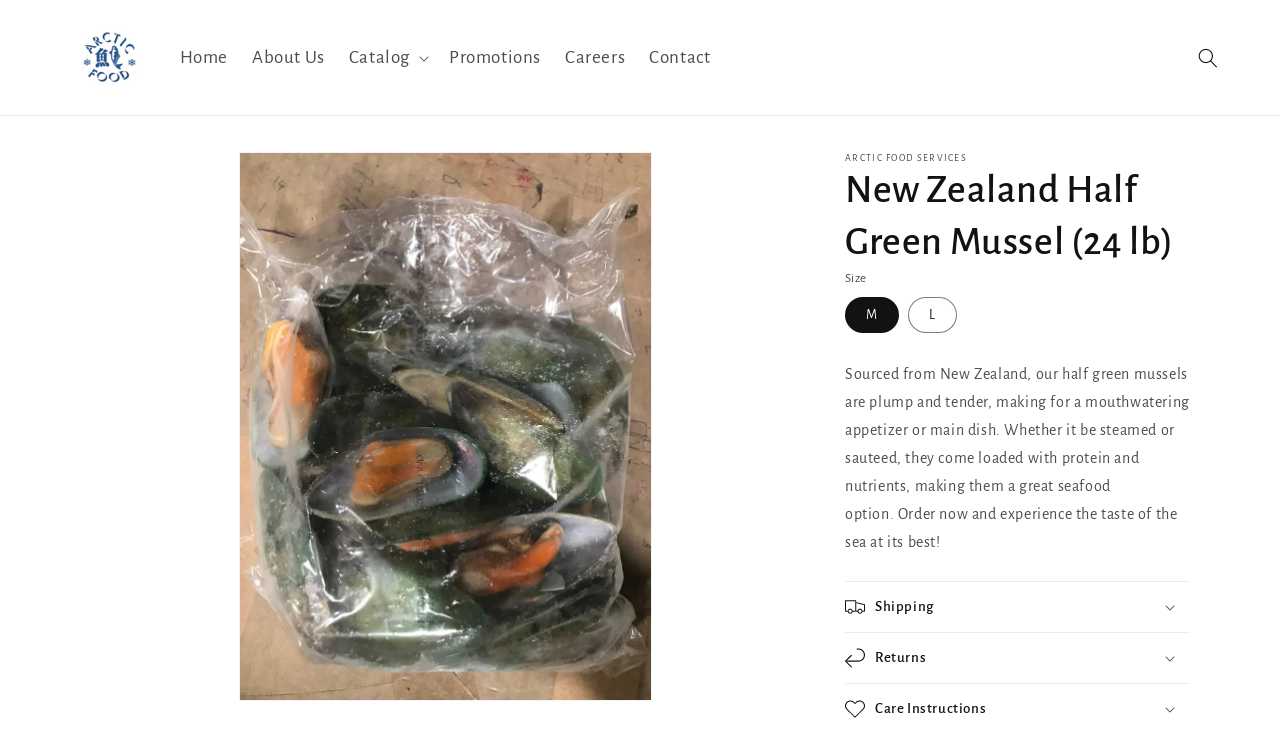

--- FILE ---
content_type: text/html; charset=utf-8
request_url: https://arcticfoodservices.com/products/new-zealand-half-green-mussel-24
body_size: 24604
content:
<!doctype html>
<html class="no-js" lang="en">
  <head>
    <meta charset="utf-8">
    <meta http-equiv="X-UA-Compatible" content="IE=edge">
    <meta name="viewport" content="width=device-width,initial-scale=1">
    <meta name="theme-color" content="">
    <link rel="canonical" href="https://arcticfoodservices.com/products/new-zealand-half-green-mussel-24"><link rel="icon" type="image/png" href="//arcticfoodservices.com/cdn/shop/files/Logo_Transparent-removebg-preview.png?crop=center&height=32&v=1689880660&width=32"><link rel="preconnect" href="https://fonts.shopifycdn.com" crossorigin><title>
      Half Green Mussel
 &ndash; Arctic Food Services</title>

    
      <meta name="description" content="Sourced from New Zealand, our half green mussels are plump and tender, making for a mouthwatering appetizer or main dish. Whether it be steamed or sauteed, they come loaded with protein and nutrients, making them a great seafood option. Order now and experience the taste of the sea at its best!">
    

    

<meta property="og:site_name" content="Arctic Food Services">
<meta property="og:url" content="https://arcticfoodservices.com/products/new-zealand-half-green-mussel-24">
<meta property="og:title" content="Half Green Mussel">
<meta property="og:type" content="product">
<meta property="og:description" content="Sourced from New Zealand, our half green mussels are plump and tender, making for a mouthwatering appetizer or main dish. Whether it be steamed or sauteed, they come loaded with protein and nutrients, making them a great seafood option. Order now and experience the taste of the sea at its best!"><meta property="og:image" content="http://arcticfoodservices.com/cdn/shop/files/6a387866548b4b546490e9e70679955c05fb5d3b-1.jpg?v=1693320934">
  <meta property="og:image:secure_url" content="https://arcticfoodservices.com/cdn/shop/files/6a387866548b4b546490e9e70679955c05fb5d3b-1.jpg?v=1693320934">
  <meta property="og:image:width" content="3024">
  <meta property="og:image:height" content="4032"><meta property="og:price:amount" content="0.00">
  <meta property="og:price:currency" content="USD"><meta name="twitter:card" content="summary_large_image">
<meta name="twitter:title" content="Half Green Mussel">
<meta name="twitter:description" content="Sourced from New Zealand, our half green mussels are plump and tender, making for a mouthwatering appetizer or main dish. Whether it be steamed or sauteed, they come loaded with protein and nutrients, making them a great seafood option. Order now and experience the taste of the sea at its best!">


    <script src="//arcticfoodservices.com/cdn/shop/t/9/assets/constants.js?v=58251544750838685771692129487" defer="defer"></script>
    <script src="//arcticfoodservices.com/cdn/shop/t/9/assets/pubsub.js?v=158357773527763999511692129487" defer="defer"></script>
    <script src="//arcticfoodservices.com/cdn/shop/t/9/assets/global.js?v=139248116715221171191692129487" defer="defer"></script><script src="//arcticfoodservices.com/cdn/shop/t/9/assets/animations.js?v=114255849464433187621692129487" defer="defer"></script><script>window.performance && window.performance.mark && window.performance.mark('shopify.content_for_header.start');</script><meta id="shopify-digital-wallet" name="shopify-digital-wallet" content="/71379681572/digital_wallets/dialog">
<link rel="alternate" hreflang="x-default" href="https://arcticfoodservices.com/products/new-zealand-half-green-mussel-24">
<link rel="alternate" hreflang="en" href="https://arcticfoodservices.com/products/new-zealand-half-green-mussel-24">
<link rel="alternate" hreflang="zh-Hans" href="https://arcticfoodservices.com/zh/products/new-zealand-half-green-mussel-24">
<link rel="alternate" hreflang="zh-Hans-US" href="https://arcticfoodservices.com/zh/products/new-zealand-half-green-mussel-24">
<link rel="alternate" type="application/json+oembed" href="https://arcticfoodservices.com/products/new-zealand-half-green-mussel-24.oembed">
<script async="async" src="/checkouts/internal/preloads.js?locale=en-US"></script>
<script id="shopify-features" type="application/json">{"accessToken":"1d1e8bffa6d29e896a40e283385994e3","betas":["rich-media-storefront-analytics"],"domain":"arcticfoodservices.com","predictiveSearch":true,"shopId":71379681572,"locale":"en"}</script>
<script>var Shopify = Shopify || {};
Shopify.shop = "arctic-food-services.myshopify.com";
Shopify.locale = "en";
Shopify.currency = {"active":"USD","rate":"1.0"};
Shopify.country = "US";
Shopify.theme = {"name":"Adding Carousel","id":157045948708,"schema_name":"Dawn","schema_version":"10.0.0","theme_store_id":887,"role":"main"};
Shopify.theme.handle = "null";
Shopify.theme.style = {"id":null,"handle":null};
Shopify.cdnHost = "arcticfoodservices.com/cdn";
Shopify.routes = Shopify.routes || {};
Shopify.routes.root = "/";</script>
<script type="module">!function(o){(o.Shopify=o.Shopify||{}).modules=!0}(window);</script>
<script>!function(o){function n(){var o=[];function n(){o.push(Array.prototype.slice.apply(arguments))}return n.q=o,n}var t=o.Shopify=o.Shopify||{};t.loadFeatures=n(),t.autoloadFeatures=n()}(window);</script>
<script id="shop-js-analytics" type="application/json">{"pageType":"product"}</script>
<script defer="defer" async type="module" src="//arcticfoodservices.com/cdn/shopifycloud/shop-js/modules/v2/client.init-shop-cart-sync_C5BV16lS.en.esm.js"></script>
<script defer="defer" async type="module" src="//arcticfoodservices.com/cdn/shopifycloud/shop-js/modules/v2/chunk.common_CygWptCX.esm.js"></script>
<script type="module">
  await import("//arcticfoodservices.com/cdn/shopifycloud/shop-js/modules/v2/client.init-shop-cart-sync_C5BV16lS.en.esm.js");
await import("//arcticfoodservices.com/cdn/shopifycloud/shop-js/modules/v2/chunk.common_CygWptCX.esm.js");

  window.Shopify.SignInWithShop?.initShopCartSync?.({"fedCMEnabled":true,"windoidEnabled":true});

</script>
<script id="__st">var __st={"a":71379681572,"offset":-21600,"reqid":"3c67a02d-efe0-4885-8e2f-f979c489ff37-1768854463","pageurl":"arcticfoodservices.com\/products\/new-zealand-half-green-mussel-24","u":"c22696e9bdad","p":"product","rtyp":"product","rid":8378763378980};</script>
<script>window.ShopifyPaypalV4VisibilityTracking = true;</script>
<script id="captcha-bootstrap">!function(){'use strict';const t='contact',e='account',n='new_comment',o=[[t,t],['blogs',n],['comments',n],[t,'customer']],c=[[e,'customer_login'],[e,'guest_login'],[e,'recover_customer_password'],[e,'create_customer']],r=t=>t.map((([t,e])=>`form[action*='/${t}']:not([data-nocaptcha='true']) input[name='form_type'][value='${e}']`)).join(','),a=t=>()=>t?[...document.querySelectorAll(t)].map((t=>t.form)):[];function s(){const t=[...o],e=r(t);return a(e)}const i='password',u='form_key',d=['recaptcha-v3-token','g-recaptcha-response','h-captcha-response',i],f=()=>{try{return window.sessionStorage}catch{return}},m='__shopify_v',_=t=>t.elements[u];function p(t,e,n=!1){try{const o=window.sessionStorage,c=JSON.parse(o.getItem(e)),{data:r}=function(t){const{data:e,action:n}=t;return t[m]||n?{data:e,action:n}:{data:t,action:n}}(c);for(const[e,n]of Object.entries(r))t.elements[e]&&(t.elements[e].value=n);n&&o.removeItem(e)}catch(o){console.error('form repopulation failed',{error:o})}}const l='form_type',E='cptcha';function T(t){t.dataset[E]=!0}const w=window,h=w.document,L='Shopify',v='ce_forms',y='captcha';let A=!1;((t,e)=>{const n=(g='f06e6c50-85a8-45c8-87d0-21a2b65856fe',I='https://cdn.shopify.com/shopifycloud/storefront-forms-hcaptcha/ce_storefront_forms_captcha_hcaptcha.v1.5.2.iife.js',D={infoText:'Protected by hCaptcha',privacyText:'Privacy',termsText:'Terms'},(t,e,n)=>{const o=w[L][v],c=o.bindForm;if(c)return c(t,g,e,D).then(n);var r;o.q.push([[t,g,e,D],n]),r=I,A||(h.body.append(Object.assign(h.createElement('script'),{id:'captcha-provider',async:!0,src:r})),A=!0)});var g,I,D;w[L]=w[L]||{},w[L][v]=w[L][v]||{},w[L][v].q=[],w[L][y]=w[L][y]||{},w[L][y].protect=function(t,e){n(t,void 0,e),T(t)},Object.freeze(w[L][y]),function(t,e,n,w,h,L){const[v,y,A,g]=function(t,e,n){const i=e?o:[],u=t?c:[],d=[...i,...u],f=r(d),m=r(i),_=r(d.filter((([t,e])=>n.includes(e))));return[a(f),a(m),a(_),s()]}(w,h,L),I=t=>{const e=t.target;return e instanceof HTMLFormElement?e:e&&e.form},D=t=>v().includes(t);t.addEventListener('submit',(t=>{const e=I(t);if(!e)return;const n=D(e)&&!e.dataset.hcaptchaBound&&!e.dataset.recaptchaBound,o=_(e),c=g().includes(e)&&(!o||!o.value);(n||c)&&t.preventDefault(),c&&!n&&(function(t){try{if(!f())return;!function(t){const e=f();if(!e)return;const n=_(t);if(!n)return;const o=n.value;o&&e.removeItem(o)}(t);const e=Array.from(Array(32),(()=>Math.random().toString(36)[2])).join('');!function(t,e){_(t)||t.append(Object.assign(document.createElement('input'),{type:'hidden',name:u})),t.elements[u].value=e}(t,e),function(t,e){const n=f();if(!n)return;const o=[...t.querySelectorAll(`input[type='${i}']`)].map((({name:t})=>t)),c=[...d,...o],r={};for(const[a,s]of new FormData(t).entries())c.includes(a)||(r[a]=s);n.setItem(e,JSON.stringify({[m]:1,action:t.action,data:r}))}(t,e)}catch(e){console.error('failed to persist form',e)}}(e),e.submit())}));const S=(t,e)=>{t&&!t.dataset[E]&&(n(t,e.some((e=>e===t))),T(t))};for(const o of['focusin','change'])t.addEventListener(o,(t=>{const e=I(t);D(e)&&S(e,y())}));const B=e.get('form_key'),M=e.get(l),P=B&&M;t.addEventListener('DOMContentLoaded',(()=>{const t=y();if(P)for(const e of t)e.elements[l].value===M&&p(e,B);[...new Set([...A(),...v().filter((t=>'true'===t.dataset.shopifyCaptcha))])].forEach((e=>S(e,t)))}))}(h,new URLSearchParams(w.location.search),n,t,e,['guest_login'])})(!0,!0)}();</script>
<script integrity="sha256-4kQ18oKyAcykRKYeNunJcIwy7WH5gtpwJnB7kiuLZ1E=" data-source-attribution="shopify.loadfeatures" defer="defer" src="//arcticfoodservices.com/cdn/shopifycloud/storefront/assets/storefront/load_feature-a0a9edcb.js" crossorigin="anonymous"></script>
<script data-source-attribution="shopify.dynamic_checkout.dynamic.init">var Shopify=Shopify||{};Shopify.PaymentButton=Shopify.PaymentButton||{isStorefrontPortableWallets:!0,init:function(){window.Shopify.PaymentButton.init=function(){};var t=document.createElement("script");t.src="https://arcticfoodservices.com/cdn/shopifycloud/portable-wallets/latest/portable-wallets.en.js",t.type="module",document.head.appendChild(t)}};
</script>
<script data-source-attribution="shopify.dynamic_checkout.buyer_consent">
  function portableWalletsHideBuyerConsent(e){var t=document.getElementById("shopify-buyer-consent"),n=document.getElementById("shopify-subscription-policy-button");t&&n&&(t.classList.add("hidden"),t.setAttribute("aria-hidden","true"),n.removeEventListener("click",e))}function portableWalletsShowBuyerConsent(e){var t=document.getElementById("shopify-buyer-consent"),n=document.getElementById("shopify-subscription-policy-button");t&&n&&(t.classList.remove("hidden"),t.removeAttribute("aria-hidden"),n.addEventListener("click",e))}window.Shopify?.PaymentButton&&(window.Shopify.PaymentButton.hideBuyerConsent=portableWalletsHideBuyerConsent,window.Shopify.PaymentButton.showBuyerConsent=portableWalletsShowBuyerConsent);
</script>
<script data-source-attribution="shopify.dynamic_checkout.cart.bootstrap">document.addEventListener("DOMContentLoaded",(function(){function t(){return document.querySelector("shopify-accelerated-checkout-cart, shopify-accelerated-checkout")}if(t())Shopify.PaymentButton.init();else{new MutationObserver((function(e,n){t()&&(Shopify.PaymentButton.init(),n.disconnect())})).observe(document.body,{childList:!0,subtree:!0})}}));
</script>
<script id="sections-script" data-sections="header" defer="defer" src="//arcticfoodservices.com/cdn/shop/t/9/compiled_assets/scripts.js?v=1859"></script>
<script>window.performance && window.performance.mark && window.performance.mark('shopify.content_for_header.end');</script>


    <style data-shopify>
      @font-face {
  font-family: "Alegreya Sans";
  font-weight: 400;
  font-style: normal;
  font-display: swap;
  src: url("//arcticfoodservices.com/cdn/fonts/alegreya_sans/alegreyasans_n4.e332e76eefe545db0f9180cd382ce06e2f88055f.woff2") format("woff2"),
       url("//arcticfoodservices.com/cdn/fonts/alegreya_sans/alegreyasans_n4.2f538e6a7581234d2f67054a40fbfd36d80c2e56.woff") format("woff");
}

      @font-face {
  font-family: "Alegreya Sans";
  font-weight: 700;
  font-style: normal;
  font-display: swap;
  src: url("//arcticfoodservices.com/cdn/fonts/alegreya_sans/alegreyasans_n7.3d9476fb0ebeda6ade9688d66cdb9524e329b866.woff2") format("woff2"),
       url("//arcticfoodservices.com/cdn/fonts/alegreya_sans/alegreyasans_n7.f29cc7ebdc42d1112e7f77e7b4655fa02c985111.woff") format("woff");
}

      @font-face {
  font-family: "Alegreya Sans";
  font-weight: 400;
  font-style: italic;
  font-display: swap;
  src: url("//arcticfoodservices.com/cdn/fonts/alegreya_sans/alegreyasans_i4.7156278bb23e48db294dc221d52a46fdc0183947.woff2") format("woff2"),
       url("//arcticfoodservices.com/cdn/fonts/alegreya_sans/alegreyasans_i4.7283a068f87063ea0a478d58f299dd97afe5e064.woff") format("woff");
}

      @font-face {
  font-family: "Alegreya Sans";
  font-weight: 700;
  font-style: italic;
  font-display: swap;
  src: url("//arcticfoodservices.com/cdn/fonts/alegreya_sans/alegreyasans_i7.55aed94c5c86deedc38bc8fc0b8f7fe64ec06c3a.woff2") format("woff2"),
       url("//arcticfoodservices.com/cdn/fonts/alegreya_sans/alegreyasans_i7.b894eb092626c7721e865b7909f1ef5f5df8d3ac.woff") format("woff");
}

      @font-face {
  font-family: "Alegreya Sans";
  font-weight: 500;
  font-style: normal;
  font-display: swap;
  src: url("//arcticfoodservices.com/cdn/fonts/alegreya_sans/alegreyasans_n5.f0aec68ae52856bf4ae850bccaee669f9534ca16.woff2") format("woff2"),
       url("//arcticfoodservices.com/cdn/fonts/alegreya_sans/alegreyasans_n5.091e8b3cf84229df0381e54d853b071df25a649f.woff") format("woff");
}


      
        :root,
        .color-background-1 {
          --color-background: 255,255,255;
        
          --gradient-background: #ffffff;
        
        --color-foreground: 18,18,18;
        --color-shadow: 18,18,18;
        --color-button: 29,53,87;
        --color-button-text: 255,255,255;
        --color-secondary-button: 255,255,255;
        --color-secondary-button-text: 18,18,18;
        --color-link: 18,18,18;
        --color-badge-foreground: 18,18,18;
        --color-badge-background: 255,255,255;
        --color-badge-border: 18,18,18;
        --payment-terms-background-color: rgb(255 255 255);
      }
      
        
        .color-background-2 {
          --color-background: 239,239,239;
        
          --gradient-background: linear-gradient(180deg, rgba(239, 239, 239, 1), rgba(239, 239, 239, 1) 100%);
        
        --color-foreground: 18,18,18;
        --color-shadow: 18,18,18;
        --color-button: 18,18,18;
        --color-button-text: 243,243,243;
        --color-secondary-button: 239,239,239;
        --color-secondary-button-text: 18,18,18;
        --color-link: 18,18,18;
        --color-badge-foreground: 18,18,18;
        --color-badge-background: 239,239,239;
        --color-badge-border: 18,18,18;
        --payment-terms-background-color: rgb(239 239 239);
      }
      
        
        .color-inverse {
          --color-background: 18,18,18;
        
          --gradient-background: #121212;
        
        --color-foreground: 255,255,255;
        --color-shadow: 18,18,18;
        --color-button: 255,255,255;
        --color-button-text: 18,18,18;
        --color-secondary-button: 18,18,18;
        --color-secondary-button-text: 255,255,255;
        --color-link: 255,255,255;
        --color-badge-foreground: 255,255,255;
        --color-badge-background: 18,18,18;
        --color-badge-border: 255,255,255;
        --payment-terms-background-color: rgb(18 18 18);
      }
      
        
        .color-accent-1 {
          --color-background: 0,0,0;
        
          --gradient-background: #000000;
        
        --color-foreground: 235,235,235;
        --color-shadow: 18,18,18;
        --color-button: 251,128,78;
        --color-button-text: 255,255,255;
        --color-secondary-button: 0,0,0;
        --color-secondary-button-text: 255,255,255;
        --color-link: 255,255,255;
        --color-badge-foreground: 235,235,235;
        --color-badge-background: 0,0,0;
        --color-badge-border: 235,235,235;
        --payment-terms-background-color: rgb(0 0 0);
      }
      
        
        .color-accent-2 {
          --color-background: 42,88,147;
        
          --gradient-background: #2a5893;
        
        --color-foreground: 255,255,255;
        --color-shadow: 18,18,18;
        --color-button: 69,123,157;
        --color-button-text: 255,255,255;
        --color-secondary-button: 42,88,147;
        --color-secondary-button-text: 255,255,255;
        --color-link: 255,255,255;
        --color-badge-foreground: 255,255,255;
        --color-badge-background: 42,88,147;
        --color-badge-border: 255,255,255;
        --payment-terms-background-color: rgb(42 88 147);
      }
      

      body, .color-background-1, .color-background-2, .color-inverse, .color-accent-1, .color-accent-2 {
        color: rgba(var(--color-foreground), 0.75);
        background-color: rgb(var(--color-background));
      }

      :root {
        --font-body-family: "Alegreya Sans", sans-serif;
        --font-body-style: normal;
        --font-body-weight: 400;
        --font-body-weight-bold: 700;

        --font-heading-family: "Alegreya Sans", sans-serif;
        --font-heading-style: normal;
        --font-heading-weight: 500;

        --font-body-scale: 1.0;
        --font-heading-scale: 1.0;

        --media-padding: px;
        --media-border-opacity: 0.05;
        --media-border-width: 1px;
        --media-radius: 0px;
        --media-shadow-opacity: 0.0;
        --media-shadow-horizontal-offset: 0px;
        --media-shadow-vertical-offset: 4px;
        --media-shadow-blur-radius: 5px;
        --media-shadow-visible: 0;

        --page-width: 120rem;
        --page-width-margin: 0rem;

        --product-card-image-padding: 0.0rem;
        --product-card-corner-radius: 0.0rem;
        --product-card-text-alignment: left;
        --product-card-border-width: 0.0rem;
        --product-card-border-opacity: 0.1;
        --product-card-shadow-opacity: 0.0;
        --product-card-shadow-visible: 0;
        --product-card-shadow-horizontal-offset: 0.0rem;
        --product-card-shadow-vertical-offset: 0.4rem;
        --product-card-shadow-blur-radius: 0.5rem;

        --collection-card-image-padding: 0.0rem;
        --collection-card-corner-radius: 0.0rem;
        --collection-card-text-alignment: left;
        --collection-card-border-width: 0.0rem;
        --collection-card-border-opacity: 0.1;
        --collection-card-shadow-opacity: 0.0;
        --collection-card-shadow-visible: 0;
        --collection-card-shadow-horizontal-offset: 0.0rem;
        --collection-card-shadow-vertical-offset: 0.4rem;
        --collection-card-shadow-blur-radius: 0.5rem;

        --blog-card-image-padding: 0.0rem;
        --blog-card-corner-radius: 0.0rem;
        --blog-card-text-alignment: left;
        --blog-card-border-width: 0.0rem;
        --blog-card-border-opacity: 0.1;
        --blog-card-shadow-opacity: 0.0;
        --blog-card-shadow-visible: 0;
        --blog-card-shadow-horizontal-offset: 0.0rem;
        --blog-card-shadow-vertical-offset: 0.4rem;
        --blog-card-shadow-blur-radius: 0.5rem;

        --badge-corner-radius: 4.0rem;

        --popup-border-width: 1px;
        --popup-border-opacity: 0.1;
        --popup-corner-radius: 0px;
        --popup-shadow-opacity: 0.0;
        --popup-shadow-horizontal-offset: 0px;
        --popup-shadow-vertical-offset: 4px;
        --popup-shadow-blur-radius: 5px;

        --drawer-border-width: 1px;
        --drawer-border-opacity: 0.1;
        --drawer-shadow-opacity: 0.0;
        --drawer-shadow-horizontal-offset: 0px;
        --drawer-shadow-vertical-offset: 4px;
        --drawer-shadow-blur-radius: 5px;

        --spacing-sections-desktop: 0px;
        --spacing-sections-mobile: 0px;

        --grid-desktop-vertical-spacing: 8px;
        --grid-desktop-horizontal-spacing: 8px;
        --grid-mobile-vertical-spacing: 4px;
        --grid-mobile-horizontal-spacing: 4px;

        --text-boxes-border-opacity: 0.1;
        --text-boxes-border-width: 0px;
        --text-boxes-radius: 0px;
        --text-boxes-shadow-opacity: 0.0;
        --text-boxes-shadow-visible: 0;
        --text-boxes-shadow-horizontal-offset: 0px;
        --text-boxes-shadow-vertical-offset: 4px;
        --text-boxes-shadow-blur-radius: 5px;

        --buttons-radius: 0px;
        --buttons-radius-outset: 0px;
        --buttons-border-width: 1px;
        --buttons-border-opacity: 1.0;
        --buttons-shadow-opacity: 0.0;
        --buttons-shadow-visible: 0;
        --buttons-shadow-horizontal-offset: 0px;
        --buttons-shadow-vertical-offset: 4px;
        --buttons-shadow-blur-radius: 5px;
        --buttons-border-offset: 0px;

        --inputs-radius: 0px;
        --inputs-border-width: 1px;
        --inputs-border-opacity: 0.55;
        --inputs-shadow-opacity: 0.0;
        --inputs-shadow-horizontal-offset: 0px;
        --inputs-margin-offset: 0px;
        --inputs-shadow-vertical-offset: 4px;
        --inputs-shadow-blur-radius: 5px;
        --inputs-radius-outset: 0px;

        --variant-pills-radius: 40px;
        --variant-pills-border-width: 1px;
        --variant-pills-border-opacity: 0.55;
        --variant-pills-shadow-opacity: 0.0;
        --variant-pills-shadow-horizontal-offset: 0px;
        --variant-pills-shadow-vertical-offset: 4px;
        --variant-pills-shadow-blur-radius: 5px;
      }

      *,
      *::before,
      *::after {
        box-sizing: inherit;
      }

      html {
        box-sizing: border-box;
        font-size: calc(var(--font-body-scale) * 62.5%);
        height: 100%;
      }

      body {
        display: grid;
        grid-template-rows: auto auto 1fr auto;
        grid-template-columns: 100%;
        min-height: 100%;
        margin: 0;
        font-size: 1.5rem;
        letter-spacing: 0.06rem;
        line-height: calc(1 + 0.8 / var(--font-body-scale));
        font-family: var(--font-body-family);
        font-style: var(--font-body-style);
        font-weight: var(--font-body-weight);
      }

      @media screen and (min-width: 750px) {
        body {
          font-size: 1.6rem;
        }
      }
    </style>

    <link href="//arcticfoodservices.com/cdn/shop/t/9/assets/base.css?v=135085919810878773901692201318" rel="stylesheet" type="text/css" media="all" />
<link rel="preload" as="font" href="//arcticfoodservices.com/cdn/fonts/alegreya_sans/alegreyasans_n4.e332e76eefe545db0f9180cd382ce06e2f88055f.woff2" type="font/woff2" crossorigin><link rel="preload" as="font" href="//arcticfoodservices.com/cdn/fonts/alegreya_sans/alegreyasans_n5.f0aec68ae52856bf4ae850bccaee669f9534ca16.woff2" type="font/woff2" crossorigin><link
        rel="stylesheet"
        href="//arcticfoodservices.com/cdn/shop/t/9/assets/component-predictive-search.css?v=118923337488134913561692129487"
        media="print"
        onload="this.media='all'"
      ><script>
      document.documentElement.className = document.documentElement.className.replace('no-js', 'js');
      if (Shopify.designMode) {
        document.documentElement.classList.add('shopify-design-mode');
      }
    </script>
  <link href="https://monorail-edge.shopifysvc.com" rel="dns-prefetch">
<script>(function(){if ("sendBeacon" in navigator && "performance" in window) {try {var session_token_from_headers = performance.getEntriesByType('navigation')[0].serverTiming.find(x => x.name == '_s').description;} catch {var session_token_from_headers = undefined;}var session_cookie_matches = document.cookie.match(/_shopify_s=([^;]*)/);var session_token_from_cookie = session_cookie_matches && session_cookie_matches.length === 2 ? session_cookie_matches[1] : "";var session_token = session_token_from_headers || session_token_from_cookie || "";function handle_abandonment_event(e) {var entries = performance.getEntries().filter(function(entry) {return /monorail-edge.shopifysvc.com/.test(entry.name);});if (!window.abandonment_tracked && entries.length === 0) {window.abandonment_tracked = true;var currentMs = Date.now();var navigation_start = performance.timing.navigationStart;var payload = {shop_id: 71379681572,url: window.location.href,navigation_start,duration: currentMs - navigation_start,session_token,page_type: "product"};window.navigator.sendBeacon("https://monorail-edge.shopifysvc.com/v1/produce", JSON.stringify({schema_id: "online_store_buyer_site_abandonment/1.1",payload: payload,metadata: {event_created_at_ms: currentMs,event_sent_at_ms: currentMs}}));}}window.addEventListener('pagehide', handle_abandonment_event);}}());</script>
<script id="web-pixels-manager-setup">(function e(e,d,r,n,o){if(void 0===o&&(o={}),!Boolean(null===(a=null===(i=window.Shopify)||void 0===i?void 0:i.analytics)||void 0===a?void 0:a.replayQueue)){var i,a;window.Shopify=window.Shopify||{};var t=window.Shopify;t.analytics=t.analytics||{};var s=t.analytics;s.replayQueue=[],s.publish=function(e,d,r){return s.replayQueue.push([e,d,r]),!0};try{self.performance.mark("wpm:start")}catch(e){}var l=function(){var e={modern:/Edge?\/(1{2}[4-9]|1[2-9]\d|[2-9]\d{2}|\d{4,})\.\d+(\.\d+|)|Firefox\/(1{2}[4-9]|1[2-9]\d|[2-9]\d{2}|\d{4,})\.\d+(\.\d+|)|Chrom(ium|e)\/(9{2}|\d{3,})\.\d+(\.\d+|)|(Maci|X1{2}).+ Version\/(15\.\d+|(1[6-9]|[2-9]\d|\d{3,})\.\d+)([,.]\d+|)( \(\w+\)|)( Mobile\/\w+|) Safari\/|Chrome.+OPR\/(9{2}|\d{3,})\.\d+\.\d+|(CPU[ +]OS|iPhone[ +]OS|CPU[ +]iPhone|CPU IPhone OS|CPU iPad OS)[ +]+(15[._]\d+|(1[6-9]|[2-9]\d|\d{3,})[._]\d+)([._]\d+|)|Android:?[ /-](13[3-9]|1[4-9]\d|[2-9]\d{2}|\d{4,})(\.\d+|)(\.\d+|)|Android.+Firefox\/(13[5-9]|1[4-9]\d|[2-9]\d{2}|\d{4,})\.\d+(\.\d+|)|Android.+Chrom(ium|e)\/(13[3-9]|1[4-9]\d|[2-9]\d{2}|\d{4,})\.\d+(\.\d+|)|SamsungBrowser\/([2-9]\d|\d{3,})\.\d+/,legacy:/Edge?\/(1[6-9]|[2-9]\d|\d{3,})\.\d+(\.\d+|)|Firefox\/(5[4-9]|[6-9]\d|\d{3,})\.\d+(\.\d+|)|Chrom(ium|e)\/(5[1-9]|[6-9]\d|\d{3,})\.\d+(\.\d+|)([\d.]+$|.*Safari\/(?![\d.]+ Edge\/[\d.]+$))|(Maci|X1{2}).+ Version\/(10\.\d+|(1[1-9]|[2-9]\d|\d{3,})\.\d+)([,.]\d+|)( \(\w+\)|)( Mobile\/\w+|) Safari\/|Chrome.+OPR\/(3[89]|[4-9]\d|\d{3,})\.\d+\.\d+|(CPU[ +]OS|iPhone[ +]OS|CPU[ +]iPhone|CPU IPhone OS|CPU iPad OS)[ +]+(10[._]\d+|(1[1-9]|[2-9]\d|\d{3,})[._]\d+)([._]\d+|)|Android:?[ /-](13[3-9]|1[4-9]\d|[2-9]\d{2}|\d{4,})(\.\d+|)(\.\d+|)|Mobile Safari.+OPR\/([89]\d|\d{3,})\.\d+\.\d+|Android.+Firefox\/(13[5-9]|1[4-9]\d|[2-9]\d{2}|\d{4,})\.\d+(\.\d+|)|Android.+Chrom(ium|e)\/(13[3-9]|1[4-9]\d|[2-9]\d{2}|\d{4,})\.\d+(\.\d+|)|Android.+(UC? ?Browser|UCWEB|U3)[ /]?(15\.([5-9]|\d{2,})|(1[6-9]|[2-9]\d|\d{3,})\.\d+)\.\d+|SamsungBrowser\/(5\.\d+|([6-9]|\d{2,})\.\d+)|Android.+MQ{2}Browser\/(14(\.(9|\d{2,})|)|(1[5-9]|[2-9]\d|\d{3,})(\.\d+|))(\.\d+|)|K[Aa][Ii]OS\/(3\.\d+|([4-9]|\d{2,})\.\d+)(\.\d+|)/},d=e.modern,r=e.legacy,n=navigator.userAgent;return n.match(d)?"modern":n.match(r)?"legacy":"unknown"}(),u="modern"===l?"modern":"legacy",c=(null!=n?n:{modern:"",legacy:""})[u],f=function(e){return[e.baseUrl,"/wpm","/b",e.hashVersion,"modern"===e.buildTarget?"m":"l",".js"].join("")}({baseUrl:d,hashVersion:r,buildTarget:u}),m=function(e){var d=e.version,r=e.bundleTarget,n=e.surface,o=e.pageUrl,i=e.monorailEndpoint;return{emit:function(e){var a=e.status,t=e.errorMsg,s=(new Date).getTime(),l=JSON.stringify({metadata:{event_sent_at_ms:s},events:[{schema_id:"web_pixels_manager_load/3.1",payload:{version:d,bundle_target:r,page_url:o,status:a,surface:n,error_msg:t},metadata:{event_created_at_ms:s}}]});if(!i)return console&&console.warn&&console.warn("[Web Pixels Manager] No Monorail endpoint provided, skipping logging."),!1;try{return self.navigator.sendBeacon.bind(self.navigator)(i,l)}catch(e){}var u=new XMLHttpRequest;try{return u.open("POST",i,!0),u.setRequestHeader("Content-Type","text/plain"),u.send(l),!0}catch(e){return console&&console.warn&&console.warn("[Web Pixels Manager] Got an unhandled error while logging to Monorail."),!1}}}}({version:r,bundleTarget:l,surface:e.surface,pageUrl:self.location.href,monorailEndpoint:e.monorailEndpoint});try{o.browserTarget=l,function(e){var d=e.src,r=e.async,n=void 0===r||r,o=e.onload,i=e.onerror,a=e.sri,t=e.scriptDataAttributes,s=void 0===t?{}:t,l=document.createElement("script"),u=document.querySelector("head"),c=document.querySelector("body");if(l.async=n,l.src=d,a&&(l.integrity=a,l.crossOrigin="anonymous"),s)for(var f in s)if(Object.prototype.hasOwnProperty.call(s,f))try{l.dataset[f]=s[f]}catch(e){}if(o&&l.addEventListener("load",o),i&&l.addEventListener("error",i),u)u.appendChild(l);else{if(!c)throw new Error("Did not find a head or body element to append the script");c.appendChild(l)}}({src:f,async:!0,onload:function(){if(!function(){var e,d;return Boolean(null===(d=null===(e=window.Shopify)||void 0===e?void 0:e.analytics)||void 0===d?void 0:d.initialized)}()){var d=window.webPixelsManager.init(e)||void 0;if(d){var r=window.Shopify.analytics;r.replayQueue.forEach((function(e){var r=e[0],n=e[1],o=e[2];d.publishCustomEvent(r,n,o)})),r.replayQueue=[],r.publish=d.publishCustomEvent,r.visitor=d.visitor,r.initialized=!0}}},onerror:function(){return m.emit({status:"failed",errorMsg:"".concat(f," has failed to load")})},sri:function(e){var d=/^sha384-[A-Za-z0-9+/=]+$/;return"string"==typeof e&&d.test(e)}(c)?c:"",scriptDataAttributes:o}),m.emit({status:"loading"})}catch(e){m.emit({status:"failed",errorMsg:(null==e?void 0:e.message)||"Unknown error"})}}})({shopId: 71379681572,storefrontBaseUrl: "https://arcticfoodservices.com",extensionsBaseUrl: "https://extensions.shopifycdn.com/cdn/shopifycloud/web-pixels-manager",monorailEndpoint: "https://monorail-edge.shopifysvc.com/unstable/produce_batch",surface: "storefront-renderer",enabledBetaFlags: ["2dca8a86"],webPixelsConfigList: [{"id":"shopify-app-pixel","configuration":"{}","eventPayloadVersion":"v1","runtimeContext":"STRICT","scriptVersion":"0450","apiClientId":"shopify-pixel","type":"APP","privacyPurposes":["ANALYTICS","MARKETING"]},{"id":"shopify-custom-pixel","eventPayloadVersion":"v1","runtimeContext":"LAX","scriptVersion":"0450","apiClientId":"shopify-pixel","type":"CUSTOM","privacyPurposes":["ANALYTICS","MARKETING"]}],isMerchantRequest: false,initData: {"shop":{"name":"Arctic Food Services","paymentSettings":{"currencyCode":"USD"},"myshopifyDomain":"arctic-food-services.myshopify.com","countryCode":"US","storefrontUrl":"https:\/\/arcticfoodservices.com"},"customer":null,"cart":null,"checkout":null,"productVariants":[{"price":{"amount":0.0,"currencyCode":"USD"},"product":{"title":"New Zealand Half Green Mussel (24 lb)","vendor":"Arctic Food Services","id":"8378763378980","untranslatedTitle":"New Zealand Half Green Mussel (24 lb)","url":"\/products\/new-zealand-half-green-mussel-24","type":""},"id":"45451458216228","image":{"src":"\/\/arcticfoodservices.com\/cdn\/shop\/files\/6a387866548b4b546490e9e70679955c05fb5d3b-1.jpg?v=1693320934"},"sku":"2510","title":"M","untranslatedTitle":"M"},{"price":{"amount":0.0,"currencyCode":"USD"},"product":{"title":"New Zealand Half Green Mussel (24 lb)","vendor":"Arctic Food Services","id":"8378763378980","untranslatedTitle":"New Zealand Half Green Mussel (24 lb)","url":"\/products\/new-zealand-half-green-mussel-24","type":""},"id":"45451458248996","image":{"src":"\/\/arcticfoodservices.com\/cdn\/shop\/files\/6a387866548b4b546490e9e70679955c05fb5d3b-1.jpg?v=1693320934"},"sku":"2512","title":"L","untranslatedTitle":"L"}],"purchasingCompany":null},},"https://arcticfoodservices.com/cdn","fcfee988w5aeb613cpc8e4bc33m6693e112",{"modern":"","legacy":""},{"shopId":"71379681572","storefrontBaseUrl":"https:\/\/arcticfoodservices.com","extensionBaseUrl":"https:\/\/extensions.shopifycdn.com\/cdn\/shopifycloud\/web-pixels-manager","surface":"storefront-renderer","enabledBetaFlags":"[\"2dca8a86\"]","isMerchantRequest":"false","hashVersion":"fcfee988w5aeb613cpc8e4bc33m6693e112","publish":"custom","events":"[[\"page_viewed\",{}],[\"product_viewed\",{\"productVariant\":{\"price\":{\"amount\":0.0,\"currencyCode\":\"USD\"},\"product\":{\"title\":\"New Zealand Half Green Mussel (24 lb)\",\"vendor\":\"Arctic Food Services\",\"id\":\"8378763378980\",\"untranslatedTitle\":\"New Zealand Half Green Mussel (24 lb)\",\"url\":\"\/products\/new-zealand-half-green-mussel-24\",\"type\":\"\"},\"id\":\"45451458216228\",\"image\":{\"src\":\"\/\/arcticfoodservices.com\/cdn\/shop\/files\/6a387866548b4b546490e9e70679955c05fb5d3b-1.jpg?v=1693320934\"},\"sku\":\"2510\",\"title\":\"M\",\"untranslatedTitle\":\"M\"}}]]"});</script><script>
  window.ShopifyAnalytics = window.ShopifyAnalytics || {};
  window.ShopifyAnalytics.meta = window.ShopifyAnalytics.meta || {};
  window.ShopifyAnalytics.meta.currency = 'USD';
  var meta = {"product":{"id":8378763378980,"gid":"gid:\/\/shopify\/Product\/8378763378980","vendor":"Arctic Food Services","type":"","handle":"new-zealand-half-green-mussel-24","variants":[{"id":45451458216228,"price":0,"name":"New Zealand Half Green Mussel (24 lb) - M","public_title":"M","sku":"2510"},{"id":45451458248996,"price":0,"name":"New Zealand Half Green Mussel (24 lb) - L","public_title":"L","sku":"2512"}],"remote":false},"page":{"pageType":"product","resourceType":"product","resourceId":8378763378980,"requestId":"3c67a02d-efe0-4885-8e2f-f979c489ff37-1768854463"}};
  for (var attr in meta) {
    window.ShopifyAnalytics.meta[attr] = meta[attr];
  }
</script>
<script class="analytics">
  (function () {
    var customDocumentWrite = function(content) {
      var jquery = null;

      if (window.jQuery) {
        jquery = window.jQuery;
      } else if (window.Checkout && window.Checkout.$) {
        jquery = window.Checkout.$;
      }

      if (jquery) {
        jquery('body').append(content);
      }
    };

    var hasLoggedConversion = function(token) {
      if (token) {
        return document.cookie.indexOf('loggedConversion=' + token) !== -1;
      }
      return false;
    }

    var setCookieIfConversion = function(token) {
      if (token) {
        var twoMonthsFromNow = new Date(Date.now());
        twoMonthsFromNow.setMonth(twoMonthsFromNow.getMonth() + 2);

        document.cookie = 'loggedConversion=' + token + '; expires=' + twoMonthsFromNow;
      }
    }

    var trekkie = window.ShopifyAnalytics.lib = window.trekkie = window.trekkie || [];
    if (trekkie.integrations) {
      return;
    }
    trekkie.methods = [
      'identify',
      'page',
      'ready',
      'track',
      'trackForm',
      'trackLink'
    ];
    trekkie.factory = function(method) {
      return function() {
        var args = Array.prototype.slice.call(arguments);
        args.unshift(method);
        trekkie.push(args);
        return trekkie;
      };
    };
    for (var i = 0; i < trekkie.methods.length; i++) {
      var key = trekkie.methods[i];
      trekkie[key] = trekkie.factory(key);
    }
    trekkie.load = function(config) {
      trekkie.config = config || {};
      trekkie.config.initialDocumentCookie = document.cookie;
      var first = document.getElementsByTagName('script')[0];
      var script = document.createElement('script');
      script.type = 'text/javascript';
      script.onerror = function(e) {
        var scriptFallback = document.createElement('script');
        scriptFallback.type = 'text/javascript';
        scriptFallback.onerror = function(error) {
                var Monorail = {
      produce: function produce(monorailDomain, schemaId, payload) {
        var currentMs = new Date().getTime();
        var event = {
          schema_id: schemaId,
          payload: payload,
          metadata: {
            event_created_at_ms: currentMs,
            event_sent_at_ms: currentMs
          }
        };
        return Monorail.sendRequest("https://" + monorailDomain + "/v1/produce", JSON.stringify(event));
      },
      sendRequest: function sendRequest(endpointUrl, payload) {
        // Try the sendBeacon API
        if (window && window.navigator && typeof window.navigator.sendBeacon === 'function' && typeof window.Blob === 'function' && !Monorail.isIos12()) {
          var blobData = new window.Blob([payload], {
            type: 'text/plain'
          });

          if (window.navigator.sendBeacon(endpointUrl, blobData)) {
            return true;
          } // sendBeacon was not successful

        } // XHR beacon

        var xhr = new XMLHttpRequest();

        try {
          xhr.open('POST', endpointUrl);
          xhr.setRequestHeader('Content-Type', 'text/plain');
          xhr.send(payload);
        } catch (e) {
          console.log(e);
        }

        return false;
      },
      isIos12: function isIos12() {
        return window.navigator.userAgent.lastIndexOf('iPhone; CPU iPhone OS 12_') !== -1 || window.navigator.userAgent.lastIndexOf('iPad; CPU OS 12_') !== -1;
      }
    };
    Monorail.produce('monorail-edge.shopifysvc.com',
      'trekkie_storefront_load_errors/1.1',
      {shop_id: 71379681572,
      theme_id: 157045948708,
      app_name: "storefront",
      context_url: window.location.href,
      source_url: "//arcticfoodservices.com/cdn/s/trekkie.storefront.cd680fe47e6c39ca5d5df5f0a32d569bc48c0f27.min.js"});

        };
        scriptFallback.async = true;
        scriptFallback.src = '//arcticfoodservices.com/cdn/s/trekkie.storefront.cd680fe47e6c39ca5d5df5f0a32d569bc48c0f27.min.js';
        first.parentNode.insertBefore(scriptFallback, first);
      };
      script.async = true;
      script.src = '//arcticfoodservices.com/cdn/s/trekkie.storefront.cd680fe47e6c39ca5d5df5f0a32d569bc48c0f27.min.js';
      first.parentNode.insertBefore(script, first);
    };
    trekkie.load(
      {"Trekkie":{"appName":"storefront","development":false,"defaultAttributes":{"shopId":71379681572,"isMerchantRequest":null,"themeId":157045948708,"themeCityHash":"11503339688028590824","contentLanguage":"en","currency":"USD","eventMetadataId":"bbe6f747-7e0b-4b74-8f49-d5856ec069a1"},"isServerSideCookieWritingEnabled":true,"monorailRegion":"shop_domain","enabledBetaFlags":["65f19447"]},"Session Attribution":{},"S2S":{"facebookCapiEnabled":false,"source":"trekkie-storefront-renderer","apiClientId":580111}}
    );

    var loaded = false;
    trekkie.ready(function() {
      if (loaded) return;
      loaded = true;

      window.ShopifyAnalytics.lib = window.trekkie;

      var originalDocumentWrite = document.write;
      document.write = customDocumentWrite;
      try { window.ShopifyAnalytics.merchantGoogleAnalytics.call(this); } catch(error) {};
      document.write = originalDocumentWrite;

      window.ShopifyAnalytics.lib.page(null,{"pageType":"product","resourceType":"product","resourceId":8378763378980,"requestId":"3c67a02d-efe0-4885-8e2f-f979c489ff37-1768854463","shopifyEmitted":true});

      var match = window.location.pathname.match(/checkouts\/(.+)\/(thank_you|post_purchase)/)
      var token = match? match[1]: undefined;
      if (!hasLoggedConversion(token)) {
        setCookieIfConversion(token);
        window.ShopifyAnalytics.lib.track("Viewed Product",{"currency":"USD","variantId":45451458216228,"productId":8378763378980,"productGid":"gid:\/\/shopify\/Product\/8378763378980","name":"New Zealand Half Green Mussel (24 lb) - M","price":"0.00","sku":"2510","brand":"Arctic Food Services","variant":"M","category":"","nonInteraction":true,"remote":false},undefined,undefined,{"shopifyEmitted":true});
      window.ShopifyAnalytics.lib.track("monorail:\/\/trekkie_storefront_viewed_product\/1.1",{"currency":"USD","variantId":45451458216228,"productId":8378763378980,"productGid":"gid:\/\/shopify\/Product\/8378763378980","name":"New Zealand Half Green Mussel (24 lb) - M","price":"0.00","sku":"2510","brand":"Arctic Food Services","variant":"M","category":"","nonInteraction":true,"remote":false,"referer":"https:\/\/arcticfoodservices.com\/products\/new-zealand-half-green-mussel-24"});
      }
    });


        var eventsListenerScript = document.createElement('script');
        eventsListenerScript.async = true;
        eventsListenerScript.src = "//arcticfoodservices.com/cdn/shopifycloud/storefront/assets/shop_events_listener-3da45d37.js";
        document.getElementsByTagName('head')[0].appendChild(eventsListenerScript);

})();</script>
<script
  defer
  src="https://arcticfoodservices.com/cdn/shopifycloud/perf-kit/shopify-perf-kit-3.0.4.min.js"
  data-application="storefront-renderer"
  data-shop-id="71379681572"
  data-render-region="gcp-us-central1"
  data-page-type="product"
  data-theme-instance-id="157045948708"
  data-theme-name="Dawn"
  data-theme-version="10.0.0"
  data-monorail-region="shop_domain"
  data-resource-timing-sampling-rate="10"
  data-shs="true"
  data-shs-beacon="true"
  data-shs-export-with-fetch="true"
  data-shs-logs-sample-rate="1"
  data-shs-beacon-endpoint="https://arcticfoodservices.com/api/collect"
></script>
</head>

  <body class="gradient animate--hover-default">
    <a class="skip-to-content-link button visually-hidden" href="#MainContent">
      Skip to content
    </a><!-- BEGIN sections: header-group -->
<div id="shopify-section-sections--20448540950820__header" class="shopify-section shopify-section-group-header-group section-header"><link rel="stylesheet" href="//arcticfoodservices.com/cdn/shop/t/9/assets/component-list-menu.css?v=151968516119678728991692129487" media="print" onload="this.media='all'">
<link rel="stylesheet" href="//arcticfoodservices.com/cdn/shop/t/9/assets/component-search.css?v=130382253973794904871692129487" media="print" onload="this.media='all'">
<link rel="stylesheet" href="//arcticfoodservices.com/cdn/shop/t/9/assets/component-menu-drawer.css?v=160161990486659892291692129487" media="print" onload="this.media='all'">
<link rel="stylesheet" href="//arcticfoodservices.com/cdn/shop/t/9/assets/component-cart-notification.css?v=54116361853792938221692129487" media="print" onload="this.media='all'">
<link rel="stylesheet" href="//arcticfoodservices.com/cdn/shop/t/9/assets/component-cart-items.css?v=4628327769354762111692129487" media="print" onload="this.media='all'"><link rel="stylesheet" href="//arcticfoodservices.com/cdn/shop/t/9/assets/component-price.css?v=65402837579211014041692129487" media="print" onload="this.media='all'">
  <link rel="stylesheet" href="//arcticfoodservices.com/cdn/shop/t/9/assets/component-loading-overlay.css?v=43236910203777044501692129487" media="print" onload="this.media='all'"><link rel="stylesheet" href="//arcticfoodservices.com/cdn/shop/t/9/assets/component-mega-menu.css?v=150263672002664780701692129487" media="print" onload="this.media='all'">
  <noscript><link href="//arcticfoodservices.com/cdn/shop/t/9/assets/component-mega-menu.css?v=150263672002664780701692129487" rel="stylesheet" type="text/css" media="all" /></noscript><noscript><link href="//arcticfoodservices.com/cdn/shop/t/9/assets/component-list-menu.css?v=151968516119678728991692129487" rel="stylesheet" type="text/css" media="all" /></noscript>
<noscript><link href="//arcticfoodservices.com/cdn/shop/t/9/assets/component-search.css?v=130382253973794904871692129487" rel="stylesheet" type="text/css" media="all" /></noscript>
<noscript><link href="//arcticfoodservices.com/cdn/shop/t/9/assets/component-menu-drawer.css?v=160161990486659892291692129487" rel="stylesheet" type="text/css" media="all" /></noscript>
<noscript><link href="//arcticfoodservices.com/cdn/shop/t/9/assets/component-cart-notification.css?v=54116361853792938221692129487" rel="stylesheet" type="text/css" media="all" /></noscript>
<noscript><link href="//arcticfoodservices.com/cdn/shop/t/9/assets/component-cart-items.css?v=4628327769354762111692129487" rel="stylesheet" type="text/css" media="all" /></noscript>

<style>
  header-drawer {
    justify-self: start;
    margin-left: -1.2rem;
  }.scrolled-past-header .header__heading-logo-wrapper {
      width: 75%;
    }@media screen and (min-width: 990px) {
      header-drawer {
        display: none;
      }
    }.menu-drawer-container {
    display: flex;
  }

  .list-menu {
    list-style: none;
    padding: 0;
    margin: 0;
  }

  .list-menu--inline {
    display: inline-flex;
    flex-wrap: wrap;
  }

  summary.list-menu__item {
    padding-right: 2.7rem;
  }

  .list-menu__item {
    display: flex;
    align-items: center;
    line-height: calc(1 + 0.3 / var(--font-body-scale));
  }

  .list-menu__item--link {
    text-decoration: none;
    padding-bottom: 1rem;
    padding-top: 1rem;
    line-height: calc(1 + 0.8 / var(--font-body-scale));
  }

  @media screen and (min-width: 750px) {
    .list-menu__item--link {
      padding-bottom: 0.5rem;
      padding-top: 0.5rem;
    }
  }
</style><style data-shopify>.header {
    padding-top: 10px;
    padding-bottom: 10px;
  }

  .section-header {
    position: sticky; /* This is for fixing a Safari z-index issue. PR #2147 */
    margin-bottom: 0px;
  }

  @media screen and (min-width: 750px) {
    .section-header {
      margin-bottom: 0px;
    }
  }

  @media screen and (min-width: 990px) {
    .header {
      padding-top: 20px;
      padding-bottom: 20px;
    }
  }</style><script src="//arcticfoodservices.com/cdn/shop/t/9/assets/details-disclosure.js?v=13653116266235556501692129487" defer="defer"></script>
<script src="//arcticfoodservices.com/cdn/shop/t/9/assets/details-modal.js?v=25581673532751508451692129487" defer="defer"></script>
<script src="//arcticfoodservices.com/cdn/shop/t/9/assets/cart-notification.js?v=133508293167896966491692129487" defer="defer"></script>
<script src="//arcticfoodservices.com/cdn/shop/t/9/assets/search-form.js?v=133129549252120666541692129487" defer="defer"></script><svg xmlns="http://www.w3.org/2000/svg" class="hidden">
  <symbol id="icon-search" viewbox="0 0 18 19" fill="none">
    <path fill-rule="evenodd" clip-rule="evenodd" d="M11.03 11.68A5.784 5.784 0 112.85 3.5a5.784 5.784 0 018.18 8.18zm.26 1.12a6.78 6.78 0 11.72-.7l5.4 5.4a.5.5 0 11-.71.7l-5.41-5.4z" fill="currentColor"/>
  </symbol>

  <symbol id="icon-reset" class="icon icon-close"  fill="none" viewBox="0 0 18 18" stroke="currentColor">
    <circle r="8.5" cy="9" cx="9" stroke-opacity="0.2"/>
    <path d="M6.82972 6.82915L1.17193 1.17097" stroke-linecap="round" stroke-linejoin="round" transform="translate(5 5)"/>
    <path d="M1.22896 6.88502L6.77288 1.11523" stroke-linecap="round" stroke-linejoin="round" transform="translate(5 5)"/>
  </symbol>

  <symbol id="icon-close" class="icon icon-close" fill="none" viewBox="0 0 18 17">
    <path d="M.865 15.978a.5.5 0 00.707.707l7.433-7.431 7.579 7.282a.501.501 0 00.846-.37.5.5 0 00-.153-.351L9.712 8.546l7.417-7.416a.5.5 0 10-.707-.708L8.991 7.853 1.413.573a.5.5 0 10-.693.72l7.563 7.268-7.418 7.417z" fill="currentColor">
  </symbol>
</svg><sticky-header data-sticky-type="reduce-logo-size" class="header-wrapper color-background-1 gradient header-wrapper--border-bottom"><header class="header header--middle-left header--mobile-center page-width header--has-menu header--has-social">

<header-drawer data-breakpoint="tablet">
  <details id="Details-menu-drawer-container" class="menu-drawer-container">
    <summary
      class="header__icon header__icon--menu header__icon--summary link focus-inset"
      aria-label="Menu"
    >
      <span>
        <svg
  xmlns="http://www.w3.org/2000/svg"
  aria-hidden="true"
  focusable="false"
  class="icon icon-hamburger"
  fill="none"
  viewBox="0 0 18 16"
>
  <path d="M1 .5a.5.5 0 100 1h15.71a.5.5 0 000-1H1zM.5 8a.5.5 0 01.5-.5h15.71a.5.5 0 010 1H1A.5.5 0 01.5 8zm0 7a.5.5 0 01.5-.5h15.71a.5.5 0 010 1H1a.5.5 0 01-.5-.5z" fill="currentColor">
</svg>

        <svg
  xmlns="http://www.w3.org/2000/svg"
  aria-hidden="true"
  focusable="false"
  class="icon icon-close"
  fill="none"
  viewBox="0 0 18 17"
>
  <path d="M.865 15.978a.5.5 0 00.707.707l7.433-7.431 7.579 7.282a.501.501 0 00.846-.37.5.5 0 00-.153-.351L9.712 8.546l7.417-7.416a.5.5 0 10-.707-.708L8.991 7.853 1.413.573a.5.5 0 10-.693.72l7.563 7.268-7.418 7.417z" fill="currentColor">
</svg>

      </span>
    </summary>
    <div id="menu-drawer" class="gradient menu-drawer motion-reduce">
      <div class="menu-drawer__inner-container">
        <div class="menu-drawer__navigation-container">
          <nav class="menu-drawer__navigation">
            <ul class="menu-drawer__menu has-submenu list-menu" role="list"><li><a
                      id="HeaderDrawer-home"
                      href="/"
                      class="menu-drawer__menu-item list-menu__item link link--text focus-inset"
                      
                    >
                      Home
                    </a></li><li><a
                      id="HeaderDrawer-about-us"
                      href="/pages/about-us"
                      class="menu-drawer__menu-item list-menu__item link link--text focus-inset"
                      
                    >
                      About Us
                    </a></li><li><details id="Details-menu-drawer-menu-item-3">
                      <summary
                        id="HeaderDrawer-catalog"
                        class="menu-drawer__menu-item list-menu__item link link--text focus-inset"
                      >
                        Catalog
                        <svg
  viewBox="0 0 14 10"
  fill="none"
  aria-hidden="true"
  focusable="false"
  class="icon icon-arrow"
  xmlns="http://www.w3.org/2000/svg"
>
  <path fill-rule="evenodd" clip-rule="evenodd" d="M8.537.808a.5.5 0 01.817-.162l4 4a.5.5 0 010 .708l-4 4a.5.5 0 11-.708-.708L11.793 5.5H1a.5.5 0 010-1h10.793L8.646 1.354a.5.5 0 01-.109-.546z" fill="currentColor">
</svg>

                        <svg aria-hidden="true" focusable="false" class="icon icon-caret" viewBox="0 0 10 6">
  <path fill-rule="evenodd" clip-rule="evenodd" d="M9.354.646a.5.5 0 00-.708 0L5 4.293 1.354.646a.5.5 0 00-.708.708l4 4a.5.5 0 00.708 0l4-4a.5.5 0 000-.708z" fill="currentColor">
</svg>

                      </summary>
                      <div
                        id="link-catalog"
                        class="menu-drawer__submenu has-submenu gradient motion-reduce"
                        tabindex="-1"
                      >
                        <div class="menu-drawer__inner-submenu">
                          <button class="menu-drawer__close-button link link--text focus-inset" aria-expanded="true">
                            <svg
  viewBox="0 0 14 10"
  fill="none"
  aria-hidden="true"
  focusable="false"
  class="icon icon-arrow"
  xmlns="http://www.w3.org/2000/svg"
>
  <path fill-rule="evenodd" clip-rule="evenodd" d="M8.537.808a.5.5 0 01.817-.162l4 4a.5.5 0 010 .708l-4 4a.5.5 0 11-.708-.708L11.793 5.5H1a.5.5 0 010-1h10.793L8.646 1.354a.5.5 0 01-.109-.546z" fill="currentColor">
</svg>

                            Catalog
                          </button>
                          <ul class="menu-drawer__menu list-menu" role="list" tabindex="-1"><li><details id="Details-menu-drawer-catalog-shellfish">
                                    <summary
                                      id="HeaderDrawer-catalog-shellfish"
                                      class="menu-drawer__menu-item link link--text list-menu__item focus-inset"
                                    >
                                      Shellfish
                                      <svg
  viewBox="0 0 14 10"
  fill="none"
  aria-hidden="true"
  focusable="false"
  class="icon icon-arrow"
  xmlns="http://www.w3.org/2000/svg"
>
  <path fill-rule="evenodd" clip-rule="evenodd" d="M8.537.808a.5.5 0 01.817-.162l4 4a.5.5 0 010 .708l-4 4a.5.5 0 11-.708-.708L11.793 5.5H1a.5.5 0 010-1h10.793L8.646 1.354a.5.5 0 01-.109-.546z" fill="currentColor">
</svg>

                                      <svg aria-hidden="true" focusable="false" class="icon icon-caret" viewBox="0 0 10 6">
  <path fill-rule="evenodd" clip-rule="evenodd" d="M9.354.646a.5.5 0 00-.708 0L5 4.293 1.354.646a.5.5 0 00-.708.708l4 4a.5.5 0 00.708 0l4-4a.5.5 0 000-.708z" fill="currentColor">
</svg>

                                    </summary>
                                    <div
                                      id="childlink-shellfish"
                                      class="menu-drawer__submenu has-submenu gradient motion-reduce"
                                    >
                                      <button
                                        class="menu-drawer__close-button link link--text focus-inset"
                                        aria-expanded="true"
                                      >
                                        <svg
  viewBox="0 0 14 10"
  fill="none"
  aria-hidden="true"
  focusable="false"
  class="icon icon-arrow"
  xmlns="http://www.w3.org/2000/svg"
>
  <path fill-rule="evenodd" clip-rule="evenodd" d="M8.537.808a.5.5 0 01.817-.162l4 4a.5.5 0 010 .708l-4 4a.5.5 0 11-.708-.708L11.793 5.5H1a.5.5 0 010-1h10.793L8.646 1.354a.5.5 0 01-.109-.546z" fill="currentColor">
</svg>

                                        Shellfish
                                      </button>
                                      <ul
                                        class="menu-drawer__menu list-menu"
                                        role="list"
                                        tabindex="-1"
                                      ><li>
                                            <a
                                              id="HeaderDrawer-catalog-shellfish-crab"
                                              href="/collections/crab"
                                              class="menu-drawer__menu-item link link--text list-menu__item focus-inset"
                                              
                                            >
                                              Crab
                                            </a>
                                          </li><li>
                                            <a
                                              id="HeaderDrawer-catalog-shellfish-lobster"
                                              href="/collections/lobster"
                                              class="menu-drawer__menu-item link link--text list-menu__item focus-inset"
                                              
                                            >
                                              Lobster
                                            </a>
                                          </li><li>
                                            <a
                                              id="HeaderDrawer-catalog-shellfish-shrimp"
                                              href="/collections/shrimp"
                                              class="menu-drawer__menu-item link link--text list-menu__item focus-inset"
                                              
                                            >
                                              Shrimp
                                            </a>
                                          </li><li>
                                            <a
                                              id="HeaderDrawer-catalog-shellfish-crawfish"
                                              href="/collections/crawfish"
                                              class="menu-drawer__menu-item link link--text list-menu__item focus-inset"
                                              
                                            >
                                              Crawfish
                                            </a>
                                          </li><li>
                                            <a
                                              id="HeaderDrawer-catalog-shellfish-clam"
                                              href="/collections/clam"
                                              class="menu-drawer__menu-item link link--text list-menu__item focus-inset"
                                              
                                            >
                                              Clam
                                            </a>
                                          </li><li>
                                            <a
                                              id="HeaderDrawer-catalog-shellfish-mussel"
                                              href="/collections/mussel"
                                              class="menu-drawer__menu-item link link--text list-menu__item focus-inset"
                                              
                                            >
                                              Mussel
                                            </a>
                                          </li><li>
                                            <a
                                              id="HeaderDrawer-catalog-shellfish-oyster"
                                              href="/collections/oyster"
                                              class="menu-drawer__menu-item link link--text list-menu__item focus-inset"
                                              
                                            >
                                              Oyster
                                            </a>
                                          </li><li>
                                            <a
                                              id="HeaderDrawer-catalog-shellfish-scallop"
                                              href="/collections/scallop"
                                              class="menu-drawer__menu-item link link--text list-menu__item focus-inset"
                                              
                                            >
                                              Scallop
                                            </a>
                                          </li></ul>
                                    </div>
                                  </details></li><li><details id="Details-menu-drawer-catalog-finfish">
                                    <summary
                                      id="HeaderDrawer-catalog-finfish"
                                      class="menu-drawer__menu-item link link--text list-menu__item focus-inset"
                                    >
                                      Finfish
                                      <svg
  viewBox="0 0 14 10"
  fill="none"
  aria-hidden="true"
  focusable="false"
  class="icon icon-arrow"
  xmlns="http://www.w3.org/2000/svg"
>
  <path fill-rule="evenodd" clip-rule="evenodd" d="M8.537.808a.5.5 0 01.817-.162l4 4a.5.5 0 010 .708l-4 4a.5.5 0 11-.708-.708L11.793 5.5H1a.5.5 0 010-1h10.793L8.646 1.354a.5.5 0 01-.109-.546z" fill="currentColor">
</svg>

                                      <svg aria-hidden="true" focusable="false" class="icon icon-caret" viewBox="0 0 10 6">
  <path fill-rule="evenodd" clip-rule="evenodd" d="M9.354.646a.5.5 0 00-.708 0L5 4.293 1.354.646a.5.5 0 00-.708.708l4 4a.5.5 0 00.708 0l4-4a.5.5 0 000-.708z" fill="currentColor">
</svg>

                                    </summary>
                                    <div
                                      id="childlink-finfish"
                                      class="menu-drawer__submenu has-submenu gradient motion-reduce"
                                    >
                                      <button
                                        class="menu-drawer__close-button link link--text focus-inset"
                                        aria-expanded="true"
                                      >
                                        <svg
  viewBox="0 0 14 10"
  fill="none"
  aria-hidden="true"
  focusable="false"
  class="icon icon-arrow"
  xmlns="http://www.w3.org/2000/svg"
>
  <path fill-rule="evenodd" clip-rule="evenodd" d="M8.537.808a.5.5 0 01.817-.162l4 4a.5.5 0 010 .708l-4 4a.5.5 0 11-.708-.708L11.793 5.5H1a.5.5 0 010-1h10.793L8.646 1.354a.5.5 0 01-.109-.546z" fill="currentColor">
</svg>

                                        Finfish
                                      </button>
                                      <ul
                                        class="menu-drawer__menu list-menu"
                                        role="list"
                                        tabindex="-1"
                                      ><li>
                                            <a
                                              id="HeaderDrawer-catalog-finfish-tilapia"
                                              href="/collections/tilapia"
                                              class="menu-drawer__menu-item link link--text list-menu__item focus-inset"
                                              
                                            >
                                              Tilapia
                                            </a>
                                          </li><li>
                                            <a
                                              id="HeaderDrawer-catalog-finfish-salmon"
                                              href="/collections/salmon"
                                              class="menu-drawer__menu-item link link--text list-menu__item focus-inset"
                                              
                                            >
                                              Salmon
                                            </a>
                                          </li><li>
                                            <a
                                              id="HeaderDrawer-catalog-finfish-cod"
                                              href="/collections/cod"
                                              class="menu-drawer__menu-item link link--text list-menu__item focus-inset"
                                              
                                            >
                                              Cod
                                            </a>
                                          </li><li>
                                            <a
                                              id="HeaderDrawer-catalog-finfish-tuna"
                                              href="/collections/tuna"
                                              class="menu-drawer__menu-item link link--text list-menu__item focus-inset"
                                              
                                            >
                                              Tuna
                                            </a>
                                          </li><li>
                                            <a
                                              id="HeaderDrawer-catalog-finfish-eel"
                                              href="/collections/eel"
                                              class="menu-drawer__menu-item link link--text list-menu__item focus-inset"
                                              
                                            >
                                              Eel
                                            </a>
                                          </li><li>
                                            <a
                                              id="HeaderDrawer-catalog-finfish-mackerel"
                                              href="/collections/mackerel"
                                              class="menu-drawer__menu-item link link--text list-menu__item focus-inset"
                                              
                                            >
                                              Mackerel
                                            </a>
                                          </li><li>
                                            <a
                                              id="HeaderDrawer-catalog-finfish-other-fish"
                                              href="/collections/other-fish"
                                              class="menu-drawer__menu-item link link--text list-menu__item focus-inset"
                                              
                                            >
                                              Other Fish
                                            </a>
                                          </li></ul>
                                    </div>
                                  </details></li><li><details id="Details-menu-drawer-catalog-other-seafood-products">
                                    <summary
                                      id="HeaderDrawer-catalog-other-seafood-products"
                                      class="menu-drawer__menu-item link link--text list-menu__item focus-inset"
                                    >
                                      Other Seafood Products
                                      <svg
  viewBox="0 0 14 10"
  fill="none"
  aria-hidden="true"
  focusable="false"
  class="icon icon-arrow"
  xmlns="http://www.w3.org/2000/svg"
>
  <path fill-rule="evenodd" clip-rule="evenodd" d="M8.537.808a.5.5 0 01.817-.162l4 4a.5.5 0 010 .708l-4 4a.5.5 0 11-.708-.708L11.793 5.5H1a.5.5 0 010-1h10.793L8.646 1.354a.5.5 0 01-.109-.546z" fill="currentColor">
</svg>

                                      <svg aria-hidden="true" focusable="false" class="icon icon-caret" viewBox="0 0 10 6">
  <path fill-rule="evenodd" clip-rule="evenodd" d="M9.354.646a.5.5 0 00-.708 0L5 4.293 1.354.646a.5.5 0 00-.708.708l4 4a.5.5 0 00.708 0l4-4a.5.5 0 000-.708z" fill="currentColor">
</svg>

                                    </summary>
                                    <div
                                      id="childlink-other-seafood-products"
                                      class="menu-drawer__submenu has-submenu gradient motion-reduce"
                                    >
                                      <button
                                        class="menu-drawer__close-button link link--text focus-inset"
                                        aria-expanded="true"
                                      >
                                        <svg
  viewBox="0 0 14 10"
  fill="none"
  aria-hidden="true"
  focusable="false"
  class="icon icon-arrow"
  xmlns="http://www.w3.org/2000/svg"
>
  <path fill-rule="evenodd" clip-rule="evenodd" d="M8.537.808a.5.5 0 01.817-.162l4 4a.5.5 0 010 .708l-4 4a.5.5 0 11-.708-.708L11.793 5.5H1a.5.5 0 010-1h10.793L8.646 1.354a.5.5 0 01-.109-.546z" fill="currentColor">
</svg>

                                        Other Seafood Products
                                      </button>
                                      <ul
                                        class="menu-drawer__menu list-menu"
                                        role="list"
                                        tabindex="-1"
                                      ><li>
                                            <a
                                              id="HeaderDrawer-catalog-other-seafood-products-octopus"
                                              href="/collections/octopus"
                                              class="menu-drawer__menu-item link link--text list-menu__item focus-inset"
                                              
                                            >
                                              Octopus
                                            </a>
                                          </li><li>
                                            <a
                                              id="HeaderDrawer-catalog-other-seafood-products-squid"
                                              href="/collections/squid"
                                              class="menu-drawer__menu-item link link--text list-menu__item focus-inset"
                                              
                                            >
                                              Squid
                                            </a>
                                          </li><li>
                                            <a
                                              id="HeaderDrawer-catalog-other-seafood-products-frog-legs"
                                              href="/collections/frog-legs"
                                              class="menu-drawer__menu-item link link--text list-menu__item focus-inset"
                                              
                                            >
                                              Frog Legs
                                            </a>
                                          </li><li>
                                            <a
                                              id="HeaderDrawer-catalog-other-seafood-products-alligator-meat"
                                              href="/collections/alligator-meat"
                                              class="menu-drawer__menu-item link link--text list-menu__item focus-inset"
                                              
                                            >
                                              Alligator Meat
                                            </a>
                                          </li></ul>
                                    </div>
                                  </details></li><li><details id="Details-menu-drawer-catalog-value-added-products">
                                    <summary
                                      id="HeaderDrawer-catalog-value-added-products"
                                      class="menu-drawer__menu-item link link--text list-menu__item focus-inset"
                                    >
                                      Value Added Products
                                      <svg
  viewBox="0 0 14 10"
  fill="none"
  aria-hidden="true"
  focusable="false"
  class="icon icon-arrow"
  xmlns="http://www.w3.org/2000/svg"
>
  <path fill-rule="evenodd" clip-rule="evenodd" d="M8.537.808a.5.5 0 01.817-.162l4 4a.5.5 0 010 .708l-4 4a.5.5 0 11-.708-.708L11.793 5.5H1a.5.5 0 010-1h10.793L8.646 1.354a.5.5 0 01-.109-.546z" fill="currentColor">
</svg>

                                      <svg aria-hidden="true" focusable="false" class="icon icon-caret" viewBox="0 0 10 6">
  <path fill-rule="evenodd" clip-rule="evenodd" d="M9.354.646a.5.5 0 00-.708 0L5 4.293 1.354.646a.5.5 0 00-.708.708l4 4a.5.5 0 00.708 0l4-4a.5.5 0 000-.708z" fill="currentColor">
</svg>

                                    </summary>
                                    <div
                                      id="childlink-value-added-products"
                                      class="menu-drawer__submenu has-submenu gradient motion-reduce"
                                    >
                                      <button
                                        class="menu-drawer__close-button link link--text focus-inset"
                                        aria-expanded="true"
                                      >
                                        <svg
  viewBox="0 0 14 10"
  fill="none"
  aria-hidden="true"
  focusable="false"
  class="icon icon-arrow"
  xmlns="http://www.w3.org/2000/svg"
>
  <path fill-rule="evenodd" clip-rule="evenodd" d="M8.537.808a.5.5 0 01.817-.162l4 4a.5.5 0 010 .708l-4 4a.5.5 0 11-.708-.708L11.793 5.5H1a.5.5 0 010-1h10.793L8.646 1.354a.5.5 0 01-.109-.546z" fill="currentColor">
</svg>

                                        Value Added Products
                                      </button>
                                      <ul
                                        class="menu-drawer__menu list-menu"
                                        role="list"
                                        tabindex="-1"
                                      ><li>
                                            <a
                                              id="HeaderDrawer-catalog-value-added-products-breaded-products"
                                              href="/collections/breaded"
                                              class="menu-drawer__menu-item link link--text list-menu__item focus-inset"
                                              
                                            >
                                              Breaded Products
                                            </a>
                                          </li><li>
                                            <a
                                              id="HeaderDrawer-catalog-value-added-products-spring-rolls"
                                              href="/collections/rolls"
                                              class="menu-drawer__menu-item link link--text list-menu__item focus-inset"
                                              
                                            >
                                              Spring Rolls
                                            </a>
                                          </li><li>
                                            <a
                                              id="HeaderDrawer-catalog-value-added-products-imitation-crab-sticks"
                                              href="/collections/seafood-sticks"
                                              class="menu-drawer__menu-item link link--text list-menu__item focus-inset"
                                              
                                            >
                                              Imitation Crab Sticks
                                            </a>
                                          </li><li>
                                            <a
                                              id="HeaderDrawer-catalog-value-added-products-side-dishes"
                                              href="/collections/side-dishes"
                                              class="menu-drawer__menu-item link link--text list-menu__item focus-inset"
                                              
                                            >
                                              Side Dishes
                                            </a>
                                          </li></ul>
                                    </div>
                                  </details></li><li><details id="Details-menu-drawer-catalog-other-food-products">
                                    <summary
                                      id="HeaderDrawer-catalog-other-food-products"
                                      class="menu-drawer__menu-item link link--text list-menu__item focus-inset"
                                    >
                                      Other Food Products
                                      <svg
  viewBox="0 0 14 10"
  fill="none"
  aria-hidden="true"
  focusable="false"
  class="icon icon-arrow"
  xmlns="http://www.w3.org/2000/svg"
>
  <path fill-rule="evenodd" clip-rule="evenodd" d="M8.537.808a.5.5 0 01.817-.162l4 4a.5.5 0 010 .708l-4 4a.5.5 0 11-.708-.708L11.793 5.5H1a.5.5 0 010-1h10.793L8.646 1.354a.5.5 0 01-.109-.546z" fill="currentColor">
</svg>

                                      <svg aria-hidden="true" focusable="false" class="icon icon-caret" viewBox="0 0 10 6">
  <path fill-rule="evenodd" clip-rule="evenodd" d="M9.354.646a.5.5 0 00-.708 0L5 4.293 1.354.646a.5.5 0 00-.708.708l4 4a.5.5 0 00.708 0l4-4a.5.5 0 000-.708z" fill="currentColor">
</svg>

                                    </summary>
                                    <div
                                      id="childlink-other-food-products"
                                      class="menu-drawer__submenu has-submenu gradient motion-reduce"
                                    >
                                      <button
                                        class="menu-drawer__close-button link link--text focus-inset"
                                        aria-expanded="true"
                                      >
                                        <svg
  viewBox="0 0 14 10"
  fill="none"
  aria-hidden="true"
  focusable="false"
  class="icon icon-arrow"
  xmlns="http://www.w3.org/2000/svg"
>
  <path fill-rule="evenodd" clip-rule="evenodd" d="M8.537.808a.5.5 0 01.817-.162l4 4a.5.5 0 010 .708l-4 4a.5.5 0 11-.708-.708L11.793 5.5H1a.5.5 0 010-1h10.793L8.646 1.354a.5.5 0 01-.109-.546z" fill="currentColor">
</svg>

                                        Other Food Products
                                      </button>
                                      <ul
                                        class="menu-drawer__menu list-menu"
                                        role="list"
                                        tabindex="-1"
                                      ><li>
                                            <a
                                              id="HeaderDrawer-catalog-other-food-products-japanese-food-products"
                                              href="/collections/japanese-food-items"
                                              class="menu-drawer__menu-item link link--text list-menu__item focus-inset"
                                              
                                            >
                                              Japanese Food Products
                                            </a>
                                          </li><li>
                                            <a
                                              id="HeaderDrawer-catalog-other-food-products-ethnic-food-products"
                                              href="/collections/ethnic-food-items"
                                              class="menu-drawer__menu-item link link--text list-menu__item focus-inset"
                                              
                                            >
                                              Ethnic Food Products
                                            </a>
                                          </li><li>
                                            <a
                                              id="HeaderDrawer-catalog-other-food-products-meat-products"
                                              href="/collections/meat-products-1"
                                              class="menu-drawer__menu-item link link--text list-menu__item focus-inset"
                                              
                                            >
                                              Meat Products
                                            </a>
                                          </li></ul>
                                    </div>
                                  </details></li></ul>
                        </div>
                      </div>
                    </details></li><li><a
                      id="HeaderDrawer-promotions"
                      href="/blogs/promotions"
                      class="menu-drawer__menu-item list-menu__item link link--text focus-inset"
                      
                    >
                      Promotions
                    </a></li><li><a
                      id="HeaderDrawer-careers"
                      href="/pages/careers"
                      class="menu-drawer__menu-item list-menu__item link link--text focus-inset"
                      
                    >
                      Careers
                    </a></li><li><a
                      id="HeaderDrawer-contact"
                      href="/pages/contact"
                      class="menu-drawer__menu-item list-menu__item link link--text focus-inset"
                      
                    >
                      Contact
                    </a></li></ul>
          </nav>
          <div class="menu-drawer__utility-links"><ul class="list list-social list-unstyled" role="list"><li class="list-social__item">
                  <a href="https://www.facebook.com/people/Arctic-Food-Services/100064090027942/" class="list-social__link link"><svg aria-hidden="true" focusable="false" class="icon icon-facebook" viewBox="0 0 18 18">
  <path fill="currentColor" d="M16.42.61c.27 0 .5.1.69.28.19.2.28.42.28.7v15.44c0 .27-.1.5-.28.69a.94.94 0 01-.7.28h-4.39v-6.7h2.25l.31-2.65h-2.56v-1.7c0-.4.1-.72.28-.93.18-.2.5-.32 1-.32h1.37V3.35c-.6-.06-1.27-.1-2.01-.1-1.01 0-1.83.3-2.45.9-.62.6-.93 1.44-.93 2.53v1.97H7.04v2.65h2.24V18H.98c-.28 0-.5-.1-.7-.28a.94.94 0 01-.28-.7V1.59c0-.27.1-.5.28-.69a.94.94 0 01.7-.28h15.44z">
</svg>
<span class="visually-hidden">Facebook</span>
                  </a>
                </li></ul>
          </div>
        </div>
      </div>
    </div>
  </details>
</header-drawer>
<a href="/" class="header__heading-link link link--text focus-inset"><div class="header__heading-logo-wrapper">
                
                <img src="//arcticfoodservices.com/cdn/shop/files/Logo_1.png?v=1686690835&amp;width=600" alt="Arctic Food Services" srcset="//arcticfoodservices.com/cdn/shop/files/Logo_1.png?v=1686690835&amp;width=60 60w, //arcticfoodservices.com/cdn/shop/files/Logo_1.png?v=1686690835&amp;width=90 90w, //arcticfoodservices.com/cdn/shop/files/Logo_1.png?v=1686690835&amp;width=120 120w" width="60" height="60.0" loading="eager" class="header__heading-logo motion-reduce" sizes="(max-width: 120px) 50vw, 60px">
              </div></a>

<nav class="header__inline-menu">
  <ul class="list-menu list-menu--inline" role="list"><li><a
            id="HeaderMenu-home"
            href="/"
            class="header__menu-item list-menu__item link link--text focus-inset"
            
          >
            <span
            >Home</span>
          </a></li><li><a
            id="HeaderMenu-about-us"
            href="/pages/about-us"
            class="header__menu-item list-menu__item link link--text focus-inset"
            
          >
            <span
            >About Us</span>
          </a></li><li><header-menu>
            <details id="Details-HeaderMenu-3" class="mega-menu">
              <summary
                id="HeaderMenu-catalog"
                class="header__menu-item list-menu__item link focus-inset"
              >
                <span
                >Catalog</span>
                <svg aria-hidden="true" focusable="false" class="icon icon-caret" viewBox="0 0 10 6">
  <path fill-rule="evenodd" clip-rule="evenodd" d="M9.354.646a.5.5 0 00-.708 0L5 4.293 1.354.646a.5.5 0 00-.708.708l4 4a.5.5 0 00.708 0l4-4a.5.5 0 000-.708z" fill="currentColor">
</svg>

              </summary>
              <div
                id="MegaMenu-Content-3"
                class="mega-menu__content gradient motion-reduce global-settings-popup"
                tabindex="-1"
              >
                <ul
                  class="mega-menu__list page-width"
                  role="list"
                ><li>
                      <a
                        id="HeaderMenu-catalog-shellfish"
                        href="/collections/shellfish"
                        class="mega-menu__link mega-menu__link--level-2 link"
                        
                      >
                        Shellfish
                      </a><ul class="list-unstyled" role="list"><li>
                              <a
                                id="HeaderMenu-catalog-shellfish-crab"
                                href="/collections/crab"
                                class="mega-menu__link link"
                                
                              >
                                Crab
                              </a>
                            </li><li>
                              <a
                                id="HeaderMenu-catalog-shellfish-lobster"
                                href="/collections/lobster"
                                class="mega-menu__link link"
                                
                              >
                                Lobster
                              </a>
                            </li><li>
                              <a
                                id="HeaderMenu-catalog-shellfish-shrimp"
                                href="/collections/shrimp"
                                class="mega-menu__link link"
                                
                              >
                                Shrimp
                              </a>
                            </li><li>
                              <a
                                id="HeaderMenu-catalog-shellfish-crawfish"
                                href="/collections/crawfish"
                                class="mega-menu__link link"
                                
                              >
                                Crawfish
                              </a>
                            </li><li>
                              <a
                                id="HeaderMenu-catalog-shellfish-clam"
                                href="/collections/clam"
                                class="mega-menu__link link"
                                
                              >
                                Clam
                              </a>
                            </li><li>
                              <a
                                id="HeaderMenu-catalog-shellfish-mussel"
                                href="/collections/mussel"
                                class="mega-menu__link link"
                                
                              >
                                Mussel
                              </a>
                            </li><li>
                              <a
                                id="HeaderMenu-catalog-shellfish-oyster"
                                href="/collections/oyster"
                                class="mega-menu__link link"
                                
                              >
                                Oyster
                              </a>
                            </li><li>
                              <a
                                id="HeaderMenu-catalog-shellfish-scallop"
                                href="/collections/scallop"
                                class="mega-menu__link link"
                                
                              >
                                Scallop
                              </a>
                            </li></ul></li><li>
                      <a
                        id="HeaderMenu-catalog-finfish"
                        href="/collections/finfish"
                        class="mega-menu__link mega-menu__link--level-2 link"
                        
                      >
                        Finfish
                      </a><ul class="list-unstyled" role="list"><li>
                              <a
                                id="HeaderMenu-catalog-finfish-tilapia"
                                href="/collections/tilapia"
                                class="mega-menu__link link"
                                
                              >
                                Tilapia
                              </a>
                            </li><li>
                              <a
                                id="HeaderMenu-catalog-finfish-salmon"
                                href="/collections/salmon"
                                class="mega-menu__link link"
                                
                              >
                                Salmon
                              </a>
                            </li><li>
                              <a
                                id="HeaderMenu-catalog-finfish-cod"
                                href="/collections/cod"
                                class="mega-menu__link link"
                                
                              >
                                Cod
                              </a>
                            </li><li>
                              <a
                                id="HeaderMenu-catalog-finfish-tuna"
                                href="/collections/tuna"
                                class="mega-menu__link link"
                                
                              >
                                Tuna
                              </a>
                            </li><li>
                              <a
                                id="HeaderMenu-catalog-finfish-eel"
                                href="/collections/eel"
                                class="mega-menu__link link"
                                
                              >
                                Eel
                              </a>
                            </li><li>
                              <a
                                id="HeaderMenu-catalog-finfish-mackerel"
                                href="/collections/mackerel"
                                class="mega-menu__link link"
                                
                              >
                                Mackerel
                              </a>
                            </li><li>
                              <a
                                id="HeaderMenu-catalog-finfish-other-fish"
                                href="/collections/other-fish"
                                class="mega-menu__link link"
                                
                              >
                                Other Fish
                              </a>
                            </li></ul></li><li>
                      <a
                        id="HeaderMenu-catalog-other-seafood-products"
                        href="/collections/specialty-seafood"
                        class="mega-menu__link mega-menu__link--level-2 link"
                        
                      >
                        Other Seafood Products
                      </a><ul class="list-unstyled" role="list"><li>
                              <a
                                id="HeaderMenu-catalog-other-seafood-products-octopus"
                                href="/collections/octopus"
                                class="mega-menu__link link"
                                
                              >
                                Octopus
                              </a>
                            </li><li>
                              <a
                                id="HeaderMenu-catalog-other-seafood-products-squid"
                                href="/collections/squid"
                                class="mega-menu__link link"
                                
                              >
                                Squid
                              </a>
                            </li><li>
                              <a
                                id="HeaderMenu-catalog-other-seafood-products-frog-legs"
                                href="/collections/frog-legs"
                                class="mega-menu__link link"
                                
                              >
                                Frog Legs
                              </a>
                            </li><li>
                              <a
                                id="HeaderMenu-catalog-other-seafood-products-alligator-meat"
                                href="/collections/alligator-meat"
                                class="mega-menu__link link"
                                
                              >
                                Alligator Meat
                              </a>
                            </li></ul></li><li>
                      <a
                        id="HeaderMenu-catalog-value-added-products"
                        href="/collections/frozen-foods"
                        class="mega-menu__link mega-menu__link--level-2 link"
                        
                      >
                        Value Added Products
                      </a><ul class="list-unstyled" role="list"><li>
                              <a
                                id="HeaderMenu-catalog-value-added-products-breaded-products"
                                href="/collections/breaded"
                                class="mega-menu__link link"
                                
                              >
                                Breaded Products
                              </a>
                            </li><li>
                              <a
                                id="HeaderMenu-catalog-value-added-products-spring-rolls"
                                href="/collections/rolls"
                                class="mega-menu__link link"
                                
                              >
                                Spring Rolls
                              </a>
                            </li><li>
                              <a
                                id="HeaderMenu-catalog-value-added-products-imitation-crab-sticks"
                                href="/collections/seafood-sticks"
                                class="mega-menu__link link"
                                
                              >
                                Imitation Crab Sticks
                              </a>
                            </li><li>
                              <a
                                id="HeaderMenu-catalog-value-added-products-side-dishes"
                                href="/collections/side-dishes"
                                class="mega-menu__link link"
                                
                              >
                                Side Dishes
                              </a>
                            </li></ul></li><li>
                      <a
                        id="HeaderMenu-catalog-other-food-products"
                        href="/collections/other-food-product"
                        class="mega-menu__link mega-menu__link--level-2 link"
                        
                      >
                        Other Food Products
                      </a><ul class="list-unstyled" role="list"><li>
                              <a
                                id="HeaderMenu-catalog-other-food-products-japanese-food-products"
                                href="/collections/japanese-food-items"
                                class="mega-menu__link link"
                                
                              >
                                Japanese Food Products
                              </a>
                            </li><li>
                              <a
                                id="HeaderMenu-catalog-other-food-products-ethnic-food-products"
                                href="/collections/ethnic-food-items"
                                class="mega-menu__link link"
                                
                              >
                                Ethnic Food Products
                              </a>
                            </li><li>
                              <a
                                id="HeaderMenu-catalog-other-food-products-meat-products"
                                href="/collections/meat-products-1"
                                class="mega-menu__link link"
                                
                              >
                                Meat Products
                              </a>
                            </li></ul></li></ul>
              </div>
            </details>
          </header-menu></li><li><a
            id="HeaderMenu-promotions"
            href="/blogs/promotions"
            class="header__menu-item list-menu__item link link--text focus-inset"
            
          >
            <span
            >Promotions</span>
          </a></li><li><a
            id="HeaderMenu-careers"
            href="/pages/careers"
            class="header__menu-item list-menu__item link link--text focus-inset"
            
          >
            <span
            >Careers</span>
          </a></li><li><a
            id="HeaderMenu-contact"
            href="/pages/contact"
            class="header__menu-item list-menu__item link link--text focus-inset"
            
          >
            <span
            >Contact</span>
          </a></li></ul>
</nav>

<div class="header__icons">
      <div class="desktop-localization-wrapper">
</div>
      

<details-modal class="header__search">
  <details>
    <summary
      class="header__icon header__icon--search header__icon--summary link focus-inset modal__toggle"
      aria-haspopup="dialog"
      aria-label="Search"
    >
      <span>
        <svg class="modal__toggle-open icon icon-search" aria-hidden="true" focusable="false">
          <use href="#icon-search">
          <span class="tooltip-text">Search</span>
        </svg>
        <svg class="modal__toggle-close icon icon-close" aria-hidden="true" focusable="false">
          <use href="#icon-close">
        </svg>
      </span>
    </summary>
    <div
      class="search-modal modal__content gradient"
      role="dialog"
      aria-modal="true"
      aria-label="Search"
    >
      <div class="modal-overlay"></div>
      <div
        class="search-modal__content search-modal__content-bottom"
        tabindex="-1"
      ><predictive-search class="search-modal__form" data-loading-text="Loading..."><form action="/search" method="get" role="search" class="search search-modal__form">
          <div class="field">
            <input
              class="search__input field__input"
              id="Search-In-Modal"
              type="search"
              name="q"
              value=""
              placeholder="Search"role="combobox"
                aria-expanded="false"
                aria-owns="predictive-search-results"
                aria-controls="predictive-search-results"
                aria-haspopup="listbox"
                aria-autocomplete="list"
                autocorrect="off"
                autocomplete="off"
                autocapitalize="off"
                spellcheck="false">
            <label class="field__label" for="Search-In-Modal">Search</label>
            <input type="hidden" name="options[prefix]" value="last">
            <button
              type="reset"
              class="reset__button field__button hidden"
              aria-label="Clear search term"
            >
              <svg class="icon icon-close" aria-hidden="true" focusable="false">
                <use xlink:href="#icon-reset">
              </svg>
            </button>
            <button class="search__button field__button" aria-label="Search">
              <svg class="icon icon-search" aria-hidden="true" focusable="false">
                <use href="#icon-search">
              </svg>
            </button>
          </div><div class="predictive-search predictive-search--header" tabindex="-1" data-predictive-search>
              <div class="predictive-search__loading-state">
                <svg
                  aria-hidden="true"
                  focusable="false"
                  class="spinner"
                  viewBox="0 0 66 66"
                  xmlns="http://www.w3.org/2000/svg"
                >
                  <circle class="path" fill="none" stroke-width="6" cx="33" cy="33" r="30"></circle>
                </svg>
              </div>
            </div>

            <span class="predictive-search-status visually-hidden" role="status" aria-hidden="true"></span></form></predictive-search><button
          type="button"
          class="search-modal__close-button modal__close-button link link--text focus-inset"
          aria-label="Close"
        >
          <svg class="icon icon-close" aria-hidden="true" focusable="false">
            <use href="#icon-close">
          </svg>
        </button>
      </div>
    </div>
  </details>
</details-modal>


      
<a href="/cart" class="header__icon header__icon--cart link focus-inset" id="cart-icon-bubble"><svg
  class="icon icon-cart-empty"
  aria-hidden="true"
  focusable="false"
  xmlns="http://www.w3.org/2000/svg"
  viewBox="0 0 40 40"
  fill="none"
>
  <path d="m15.75 11.8h-3.16l-.77 11.6a5 5 0 0 0 4.99 5.34h7.38a5 5 0 0 0 4.99-5.33l-.78-11.61zm0 1h-2.22l-.71 10.67a4 4 0 0 0 3.99 4.27h7.38a4 4 0 0 0 4-4.27l-.72-10.67h-2.22v.63a4.75 4.75 0 1 1 -9.5 0zm8.5 0h-7.5v.63a3.75 3.75 0 1 0 7.5 0z" fill="currentColor" fill-rule="evenodd"/>
</svg>
<span class="visually-hidden">Cart</span></a>
    </div>
  </header>
</sticky-header>

<cart-notification>
  <div class="cart-notification-wrapper page-width">
    <div
      id="cart-notification"
      class="cart-notification focus-inset color-background-1 gradient"
      aria-modal="true"
      aria-label="Item added to your cart"
      role="dialog"
      tabindex="-1"
    >
      <div class="cart-notification__header">
        <h2 class="cart-notification__heading caption-large text-body"><svg
  class="icon icon-checkmark"
  aria-hidden="true"
  focusable="false"
  xmlns="http://www.w3.org/2000/svg"
  viewBox="0 0 12 9"
  fill="none"
>
  <path fill-rule="evenodd" clip-rule="evenodd" d="M11.35.643a.5.5 0 01.006.707l-6.77 6.886a.5.5 0 01-.719-.006L.638 4.845a.5.5 0 11.724-.69l2.872 3.011 6.41-6.517a.5.5 0 01.707-.006h-.001z" fill="currentColor"/>
</svg>
Item added to your cart
        </h2>
        <button
          type="button"
          class="cart-notification__close modal__close-button link link--text focus-inset"
          aria-label="Close"
        >
          <svg class="icon icon-close" aria-hidden="true" focusable="false">
            <use href="#icon-close">
          </svg>
        </button>
      </div>
      <div id="cart-notification-product" class="cart-notification-product"></div>
      <div class="cart-notification__links">
        <a
          href="/cart"
          id="cart-notification-button"
          class="button button--secondary button--full-width"
        >View cart</a>
        <form action="/cart" method="post" id="cart-notification-form">
          <button class="button button--primary button--full-width" name="checkout">
            Check out
          </button>
        </form>
        <button type="button" class="link button-label">Continue shopping</button>
      </div>
    </div>
  </div>
</cart-notification>
<style data-shopify>
  .cart-notification {
    display: none;
  }
</style>


<script type="application/ld+json">
  {
    "@context": "http://schema.org",
    "@type": "Organization",
    "name": "Arctic Food Services",
    
      "logo": "https:\/\/arcticfoodservices.com\/cdn\/shop\/files\/Logo_1.png?v=1686690835\u0026width=500",
    
    "sameAs": [
      "",
      "https:\/\/www.facebook.com\/people\/Arctic-Food-Services\/100064090027942\/",
      "",
      "",
      "",
      "",
      "",
      "",
      ""
    ],
    "url": "https:\/\/arcticfoodservices.com"
  }
</script>
<style> #shopify-section-sections--20448540950820__header .header {margin-left: 3rem; max-width: 300rem;} #shopify-section-sections--20448540950820__header span {font-size: 1.9rem;} #shopify-section-sections--20448540950820__header .mega-menu__link--level-2 {font-weight: 550;} </style></div>
<!-- END sections: header-group -->

    <main id="MainContent" class="content-for-layout focus-none" role="main" tabindex="-1">
      <section id="shopify-section-template--20448545046820__main" class="shopify-section section"><section
  id="MainProduct-template--20448545046820__main"
  class="page-width section-template--20448545046820__main-padding"
  data-section="template--20448545046820__main"
>
  <link href="//arcticfoodservices.com/cdn/shop/t/9/assets/section-main-product.css?v=103454145930311913411692129487" rel="stylesheet" type="text/css" media="all" />
  <link href="//arcticfoodservices.com/cdn/shop/t/9/assets/component-accordion.css?v=180964204318874863811692129487" rel="stylesheet" type="text/css" media="all" />
  <link href="//arcticfoodservices.com/cdn/shop/t/9/assets/component-price.css?v=65402837579211014041692129487" rel="stylesheet" type="text/css" media="all" />
  <link href="//arcticfoodservices.com/cdn/shop/t/9/assets/component-slider.css?v=117273317463376457051692129487" rel="stylesheet" type="text/css" media="all" />
  <link href="//arcticfoodservices.com/cdn/shop/t/9/assets/component-rating.css?v=157771854592137137841692129487" rel="stylesheet" type="text/css" media="all" />
  <link href="//arcticfoodservices.com/cdn/shop/t/9/assets/component-loading-overlay.css?v=43236910203777044501692129487" rel="stylesheet" type="text/css" media="all" />
  <link href="//arcticfoodservices.com/cdn/shop/t/9/assets/component-deferred-media.css?v=14096082462203297471692129487" rel="stylesheet" type="text/css" media="all" />
<style data-shopify>.section-template--20448545046820__main-padding {
      padding-top: 27px;
      padding-bottom: 9px;
    }

    @media screen and (min-width: 750px) {
      .section-template--20448545046820__main-padding {
        padding-top: 36px;
        padding-bottom: 12px;
      }
    }</style><script src="//arcticfoodservices.com/cdn/shop/t/9/assets/product-info.js?v=68469288658591082901692129487" defer="defer"></script>
  <script src="//arcticfoodservices.com/cdn/shop/t/9/assets/product-form.js?v=138816392078825582251692129487" defer="defer"></script>
  


  <div class="product product--large product--left product--thumbnail_slider product--mobile-hide grid grid--1-col grid--2-col-tablet">
    <div class="grid__item product__media-wrapper">
      
<media-gallery
  id="MediaGallery-template--20448545046820__main"
  role="region"
  
    class="product__column-sticky"
  
  aria-label="Gallery Viewer"
  data-desktop-layout="thumbnail_slider"
>
  <div id="GalleryStatus-template--20448545046820__main" class="visually-hidden" role="status"></div>
  <slider-component id="GalleryViewer-template--20448545046820__main" class="slider-mobile-gutter"><a class="skip-to-content-link button visually-hidden quick-add-hidden" href="#ProductInfo-template--20448545046820__main">
        Skip to product information
      </a><ul
      id="Slider-Gallery-template--20448545046820__main"
      class="product__media-list contains-media grid grid--peek list-unstyled slider slider--mobile"
      role="list"
    ><li
            id="Slide-template--20448545046820__main-36319738331428"
            class="product__media-item grid__item slider__slide is-active scroll-trigger animate--fade-in"
            data-media-id="template--20448545046820__main-36319738331428"
          >

<div
  class="product-media-container media-type-image media-fit-contain global-media-settings gradient constrain-height"
  style="--ratio: 0.75; --preview-ratio: 0.75;"
>
  <noscript><div class="product__media media">
        <img src="//arcticfoodservices.com/cdn/shop/files/6a387866548b4b546490e9e70679955c05fb5d3b-1.jpg?v=1693320934&amp;width=1946" alt="" srcset="//arcticfoodservices.com/cdn/shop/files/6a387866548b4b546490e9e70679955c05fb5d3b-1.jpg?v=1693320934&amp;width=246 246w, //arcticfoodservices.com/cdn/shop/files/6a387866548b4b546490e9e70679955c05fb5d3b-1.jpg?v=1693320934&amp;width=493 493w, //arcticfoodservices.com/cdn/shop/files/6a387866548b4b546490e9e70679955c05fb5d3b-1.jpg?v=1693320934&amp;width=600 600w, //arcticfoodservices.com/cdn/shop/files/6a387866548b4b546490e9e70679955c05fb5d3b-1.jpg?v=1693320934&amp;width=713 713w, //arcticfoodservices.com/cdn/shop/files/6a387866548b4b546490e9e70679955c05fb5d3b-1.jpg?v=1693320934&amp;width=823 823w, //arcticfoodservices.com/cdn/shop/files/6a387866548b4b546490e9e70679955c05fb5d3b-1.jpg?v=1693320934&amp;width=990 990w, //arcticfoodservices.com/cdn/shop/files/6a387866548b4b546490e9e70679955c05fb5d3b-1.jpg?v=1693320934&amp;width=1100 1100w, //arcticfoodservices.com/cdn/shop/files/6a387866548b4b546490e9e70679955c05fb5d3b-1.jpg?v=1693320934&amp;width=1206 1206w, //arcticfoodservices.com/cdn/shop/files/6a387866548b4b546490e9e70679955c05fb5d3b-1.jpg?v=1693320934&amp;width=1346 1346w, //arcticfoodservices.com/cdn/shop/files/6a387866548b4b546490e9e70679955c05fb5d3b-1.jpg?v=1693320934&amp;width=1426 1426w, //arcticfoodservices.com/cdn/shop/files/6a387866548b4b546490e9e70679955c05fb5d3b-1.jpg?v=1693320934&amp;width=1646 1646w, //arcticfoodservices.com/cdn/shop/files/6a387866548b4b546490e9e70679955c05fb5d3b-1.jpg?v=1693320934&amp;width=1946 1946w" width="1946" height="2595" sizes="(min-width: 1200px) 715px, (min-width: 990px) calc(65.0vw - 10rem), (min-width: 750px) calc((100vw - 11.5rem) / 2), calc(100vw / 1 - 4rem)">
      </div></noscript>

  <modal-opener class="product__modal-opener product__modal-opener--image no-js-hidden" data-modal="#ProductModal-template--20448545046820__main">
    <span class="product__media-icon motion-reduce quick-add-hidden product__media-icon--lightbox" aria-hidden="true"><svg
  aria-hidden="true"
  focusable="false"
  class="icon icon-plus"
  width="19"
  height="19"
  viewBox="0 0 19 19"
  fill="none"
  xmlns="http://www.w3.org/2000/svg"
>
  <path fill-rule="evenodd" clip-rule="evenodd" d="M4.66724 7.93978C4.66655 7.66364 4.88984 7.43922 5.16598 7.43853L10.6996 7.42464C10.9758 7.42395 11.2002 7.64724 11.2009 7.92339C11.2016 8.19953 10.9783 8.42395 10.7021 8.42464L5.16849 8.43852C4.89235 8.43922 4.66793 8.21592 4.66724 7.93978Z" fill="currentColor"/>
  <path fill-rule="evenodd" clip-rule="evenodd" d="M7.92576 4.66463C8.2019 4.66394 8.42632 4.88723 8.42702 5.16337L8.4409 10.697C8.44159 10.9732 8.2183 11.1976 7.94215 11.1983C7.66601 11.199 7.44159 10.9757 7.4409 10.6995L7.42702 5.16588C7.42633 4.88974 7.64962 4.66532 7.92576 4.66463Z" fill="currentColor"/>
  <path fill-rule="evenodd" clip-rule="evenodd" d="M12.8324 3.03011C10.1255 0.323296 5.73693 0.323296 3.03011 3.03011C0.323296 5.73693 0.323296 10.1256 3.03011 12.8324C5.73693 15.5392 10.1255 15.5392 12.8324 12.8324C15.5392 10.1256 15.5392 5.73693 12.8324 3.03011ZM2.32301 2.32301C5.42035 -0.774336 10.4421 -0.774336 13.5395 2.32301C16.6101 5.39361 16.6366 10.3556 13.619 13.4588L18.2473 18.0871C18.4426 18.2824 18.4426 18.599 18.2473 18.7943C18.0521 18.9895 17.7355 18.9895 17.5402 18.7943L12.8778 14.1318C9.76383 16.6223 5.20839 16.4249 2.32301 13.5395C-0.774335 10.4421 -0.774335 5.42035 2.32301 2.32301Z" fill="currentColor"/>
</svg>
</span>
    <div class="loading-overlay__spinner hidden">
      <svg
        aria-hidden="true"
        focusable="false"
        class="spinner"
        viewBox="0 0 66 66"
        xmlns="http://www.w3.org/2000/svg"
      >
        <circle class="path" fill="none" stroke-width="4" cx="33" cy="33" r="30"></circle>
      </svg>
    </div>
    <div class="product__media media media--transparent">
      <img src="//arcticfoodservices.com/cdn/shop/files/6a387866548b4b546490e9e70679955c05fb5d3b-1.jpg?v=1693320934&amp;width=1946" alt="" srcset="//arcticfoodservices.com/cdn/shop/files/6a387866548b4b546490e9e70679955c05fb5d3b-1.jpg?v=1693320934&amp;width=246 246w, //arcticfoodservices.com/cdn/shop/files/6a387866548b4b546490e9e70679955c05fb5d3b-1.jpg?v=1693320934&amp;width=493 493w, //arcticfoodservices.com/cdn/shop/files/6a387866548b4b546490e9e70679955c05fb5d3b-1.jpg?v=1693320934&amp;width=600 600w, //arcticfoodservices.com/cdn/shop/files/6a387866548b4b546490e9e70679955c05fb5d3b-1.jpg?v=1693320934&amp;width=713 713w, //arcticfoodservices.com/cdn/shop/files/6a387866548b4b546490e9e70679955c05fb5d3b-1.jpg?v=1693320934&amp;width=823 823w, //arcticfoodservices.com/cdn/shop/files/6a387866548b4b546490e9e70679955c05fb5d3b-1.jpg?v=1693320934&amp;width=990 990w, //arcticfoodservices.com/cdn/shop/files/6a387866548b4b546490e9e70679955c05fb5d3b-1.jpg?v=1693320934&amp;width=1100 1100w, //arcticfoodservices.com/cdn/shop/files/6a387866548b4b546490e9e70679955c05fb5d3b-1.jpg?v=1693320934&amp;width=1206 1206w, //arcticfoodservices.com/cdn/shop/files/6a387866548b4b546490e9e70679955c05fb5d3b-1.jpg?v=1693320934&amp;width=1346 1346w, //arcticfoodservices.com/cdn/shop/files/6a387866548b4b546490e9e70679955c05fb5d3b-1.jpg?v=1693320934&amp;width=1426 1426w, //arcticfoodservices.com/cdn/shop/files/6a387866548b4b546490e9e70679955c05fb5d3b-1.jpg?v=1693320934&amp;width=1646 1646w, //arcticfoodservices.com/cdn/shop/files/6a387866548b4b546490e9e70679955c05fb5d3b-1.jpg?v=1693320934&amp;width=1946 1946w" width="1946" height="2595" class="image-magnify-lightbox" sizes="(min-width: 1200px) 715px, (min-width: 990px) calc(65.0vw - 10rem), (min-width: 750px) calc((100vw - 11.5rem) / 2), calc(100vw / 1 - 4rem)">
    </div>
    <button class="product__media-toggle quick-add-hidden product__media-zoom-lightbox" type="button" aria-haspopup="dialog" data-media-id="36319738331428">
      <span class="visually-hidden">
        Open media 1 in modal
      </span>
    </button>
  </modal-opener></div>

          </li></ul><div class="slider-buttons no-js-hidden quick-add-hidden small-hide">
        <button
          type="button"
          class="slider-button slider-button--prev"
          name="previous"
          aria-label="Slide left"
        >
          <svg aria-hidden="true" focusable="false" class="icon icon-caret" viewBox="0 0 10 6">
  <path fill-rule="evenodd" clip-rule="evenodd" d="M9.354.646a.5.5 0 00-.708 0L5 4.293 1.354.646a.5.5 0 00-.708.708l4 4a.5.5 0 00.708 0l4-4a.5.5 0 000-.708z" fill="currentColor">
</svg>

        </button>
        <div class="slider-counter caption">
          <span class="slider-counter--current">1</span>
          <span aria-hidden="true"> / </span>
          <span class="visually-hidden">of</span>
          <span class="slider-counter--total">1</span>
        </div>
        <button
          type="button"
          class="slider-button slider-button--next"
          name="next"
          aria-label="Slide right"
        >
          <svg aria-hidden="true" focusable="false" class="icon icon-caret" viewBox="0 0 10 6">
  <path fill-rule="evenodd" clip-rule="evenodd" d="M9.354.646a.5.5 0 00-.708 0L5 4.293 1.354.646a.5.5 0 00-.708.708l4 4a.5.5 0 00.708 0l4-4a.5.5 0 000-.708z" fill="currentColor">
</svg>

        </button>
      </div></slider-component></media-gallery>

    </div>
    <div class="product__info-wrapper grid__item scroll-trigger animate--slide-in">
      <product-info
        id="ProductInfo-template--20448545046820__main"
        data-section="template--20448545046820__main"
        data-url="/products/new-zealand-half-green-mussel-24"
        class="product__info-container product__column-sticky"
      ><p
                class="product__text inline-richtext caption-with-letter-spacing"
                
              >Arctic Food Services</p><div class="product__title" >
                <h1>New Zealand Half Green Mussel (24 lb)</h1>
                <a href="/products/new-zealand-half-green-mussel-24" class="product__title">
                  <h2 class="h1">
                    New Zealand Half Green Mussel (24 lb)
                  </h2>
                </a>
              </div><div class="no-js-hidden" id="price-template--20448545046820__main" role="status" >

</div><div class="product__tax caption rte">
                </div><div ><form method="post" action="/cart/add" id="product-form-installment-template--20448545046820__main" accept-charset="UTF-8" class="installment caption-large" enctype="multipart/form-data"><input type="hidden" name="form_type" value="product" /><input type="hidden" name="utf8" value="✓" /><input type="hidden" name="id" value="45451458216228">
                  
<input type="hidden" name="product-id" value="8378763378980" /><input type="hidden" name="section-id" value="template--20448545046820__main" /></form></div>
<variant-radios
      id="variant-radios-template--20448545046820__main"
      class="no-js-hidden"
      data-section="template--20448545046820__main"
      data-url="/products/new-zealand-half-green-mussel-24"
      
      
    ><fieldset class="js product-form__input">
          <legend class="form__label">Size</legend>
          
<input
      type="radio"
      id="template--20448545046820__main-1-0"
      name="Size"
      value="M"
      form="product-form-template--20448545046820__main"
      
        checked
      
      
    >
    <label for="template--20448545046820__main-1-0">
      M<span class="visually-hidden">Variant sold out or unavailable</span>
    </label><input
      type="radio"
      id="template--20448545046820__main-1-1"
      name="Size"
      value="L"
      form="product-form-template--20448545046820__main"
      
      
    >
    <label for="template--20448545046820__main-1-1">
      L<span class="visually-hidden">Variant sold out or unavailable</span>
    </label>
        </fieldset><script type="application/json">
        [{"id":45451458216228,"title":"M","option1":"M","option2":null,"option3":null,"sku":"2510","requires_shipping":true,"taxable":false,"featured_image":null,"available":true,"name":"New Zealand Half Green Mussel (24 lb) - M","public_title":"M","options":["M"],"price":0,"weight":10886,"compare_at_price":null,"inventory_management":null,"barcode":null,"requires_selling_plan":false,"selling_plan_allocations":[]},{"id":45451458248996,"title":"L","option1":"L","option2":null,"option3":null,"sku":"2512","requires_shipping":true,"taxable":false,"featured_image":null,"available":true,"name":"New Zealand Half Green Mussel (24 lb) - L","public_title":"L","options":["L"],"price":0,"weight":10886,"compare_at_price":null,"inventory_management":null,"barcode":null,"requires_selling_plan":false,"selling_plan_allocations":[]}]
      </script>
    </variant-radios><noscript class="product-form__noscript-wrapper-template--20448545046820__main">
  <div class="product-form__input">
    <label class="form__label" for="Variants-template--20448545046820__main">Product variants</label>
    <div class="select">
      <select
        name="id"
        id="Variants-template--20448545046820__main"
        class="select__select"
        form="product-form-template--20448545046820__main"
      ><option
            
              selected="selected"
            
            
            value="45451458216228"
          >M - $0.00</option><option
            
            
            value="45451458248996"
          >L - $0.00</option></select>
      <svg aria-hidden="true" focusable="false" class="icon icon-caret" viewBox="0 0 10 6">
  <path fill-rule="evenodd" clip-rule="evenodd" d="M9.354.646a.5.5 0 00-.708 0L5 4.293 1.354.646a.5.5 0 00-.708.708l4 4a.5.5 0 00.708 0l4-4a.5.5 0 000-.708z" fill="currentColor">
</svg>

    </div>
  </div>
</noscript>

<div class="product__description rte quick-add-hidden" >
                  <p><span>Sourced from New Zealand, our half green mussels are plump and tender, making for a mouthwatering appetizer or main dish. Whether it be steamed or sauteed, they come loaded with protein and nutrients, making them a great seafood option. </span><span>Order now and experience the taste of the sea at its best!</span></p>
                </div><div class="product__accordion accordion quick-add-hidden" >
                <details id="Details-collapsible-row-1-template--20448545046820__main">
                  <summary>
                    <div class="summary__title">
                      <svg
    class="icon icon-accordion"
    aria-hidden="true"
    focusable="false"
    xmlns="http://www.w3.org/2000/svg"
    width="20"
    height="20"
    viewBox="0 0 20 20"
  ><path d="M0 3.75156C0 3.47454 0.224196 3.24997 0.500755 3.24997H10.647C10.9235 3.24997 11.1477 3.47454 11.1477 3.75156V5.07505V5.63362V6.10938V13.6616C10.9427 14.0067 10.8813 14.1101 10.5516 14.6648L7.22339 14.6646V13.6614H10.1462V4.25316H1.00151V13.6614H2.6842V14.6646H0.500755C0.224196 14.6646 0 14.44 0 14.163V3.75156Z"/>
      <path d="M18.9985 8.08376L11.1477 6.10938V5.07505L19.6212 7.20603C19.8439 7.26203 20 7.46255 20 7.69253V14.1631C20 14.4401 19.7758 14.6647 19.4992 14.6647H17.3071V13.6615H18.9985V8.08376ZM11.1477 13.6616L13.3442 13.6615L13.3443 14.6647L10.5516 14.6648L11.1477 13.6616Z"/>
      <path d="M7.71269 14.1854C7.71269 15.6018 6.56643 16.75 5.15245 16.75C3.73847 16.75 2.59221 15.6018 2.59221 14.1854C2.59221 12.7691 3.73847 11.6209 5.15245 11.6209C6.56643 11.6209 7.71269 12.7691 7.71269 14.1854ZM5.15245 15.7468C6.01331 15.7468 6.71118 15.0478 6.71118 14.1854C6.71118 13.3231 6.01331 12.6241 5.15245 12.6241C4.29159 12.6241 3.59372 13.3231 3.59372 14.1854C3.59372 15.0478 4.29159 15.7468 5.15245 15.7468Z"/>
      <path d="M17.5196 14.1854C17.5196 15.6018 16.3733 16.75 14.9593 16.75C13.5454 16.75 12.3991 15.6018 12.3991 14.1854C12.3991 12.7691 13.5454 11.6209 14.9593 11.6209C16.3733 11.6209 17.5196 12.7691 17.5196 14.1854ZM14.9593 15.7468C15.8202 15.7468 16.5181 15.0478 16.5181 14.1854C16.5181 13.3231 15.8202 12.6241 14.9593 12.6241C14.0985 12.6241 13.4006 13.3231 13.4006 14.1854C13.4006 15.0478 14.0985 15.7468 14.9593 15.7468Z"/></svg>
                      <h2 class="h4 accordion__title inline-richtext">
                        Shipping
                      </h2>
                    </div>
                    <svg aria-hidden="true" focusable="false" class="icon icon-caret" viewBox="0 0 10 6">
  <path fill-rule="evenodd" clip-rule="evenodd" d="M9.354.646a.5.5 0 00-.708 0L5 4.293 1.354.646a.5.5 0 00-.708.708l4 4a.5.5 0 00.708 0l4-4a.5.5 0 000-.708z" fill="currentColor">
</svg>

                  </summary>
                  <div class="accordion__content rte" id="ProductAccordion-collapsible-row-1-template--20448545046820__main">
                    <p>We will personally ship your products to you. For more information, check out our <a href="/pages/shipping-delivery" title="Shipping & Delivery">Shipping & Delivery</a> page.</p>
                    
                  </div>
                </details>
              </div><div class="product__accordion accordion quick-add-hidden" >
                <details id="Details-collapsible-row-2-template--20448545046820__main">
                  <summary>
                    <div class="summary__title">
                      <svg
    class="icon icon-accordion"
    aria-hidden="true"
    focusable="false"
    xmlns="http://www.w3.org/2000/svg"
    width="20"
    height="20"
    viewBox="0 0 20 20"
  ><path d="M11.571 1.05882C11.571 0.750194 11.8198 0.5 12.1266 0.5H13.4572C17.0692 0.5 20 3.45304 20 7.08924C20 10.7255 17.0692 13.6785 13.4572 13.6785L1.89992 13.7105L1.30855 13.1197L1.89992 12.5484L13.4572 12.5608C16.4541 12.5608 18.8889 10.1096 18.8889 7.08924C18.8889 4.06891 16.4541 1.61765 13.4572 1.61765H12.1266C11.8198 1.61765 11.571 1.36745 11.571 1.05882Z"/>
      <path d="M6.00311 7.00677C6.22317 6.7917 6.57489 6.79679 6.78871 7.01815C7.00252 7.2395 6.99746 7.59329 6.7774 7.80836L6.00311 7.00677ZM1.30855 13.1197L6.73968 18.5463C6.9565 18.7647 6.95627 19.1185 6.73917 19.3366C6.52207 19.5547 6.17031 19.5544 5.9535 19.3361L0.162462 13.5034C0.0572388 13.3974 -0.00128425 13.2533 2.13868e-05 13.1036C0.00132703 12.9538 0.0623521 12.8108 0.169407 12.7067C0.3269 12.5535 1.78474 11.1291 3.20439 9.74186L6.00311 7.00677L6.7774 7.80836L3.97862 10.5435C2.95441 11.5444 1.8705 12.5709 1.30855 13.1197Z"/></svg>
                      <h2 class="h4 accordion__title inline-richtext">
                        Returns
                      </h2>
                    </div>
                    <svg aria-hidden="true" focusable="false" class="icon icon-caret" viewBox="0 0 10 6">
  <path fill-rule="evenodd" clip-rule="evenodd" d="M9.354.646a.5.5 0 00-.708 0L5 4.293 1.354.646a.5.5 0 00-.708.708l4 4a.5.5 0 00.708 0l4-4a.5.5 0 000-.708z" fill="currentColor">
</svg>

                  </summary>
                  <div class="accordion__content rte" id="ProductAccordion-collapsible-row-2-template--20448545046820__main">
                    <p>Due to the nature of seafood, we understand that you may not be satisfied with your product. Comprehensive information on our return policy can be found <a href="/pages/return-policy" title="Return Policy">here</a>.</p>
                    
                  </div>
                </details>
              </div><div class="product__accordion accordion quick-add-hidden" >
                <details id="Details-collapsible-row-3-template--20448545046820__main">
                  <summary>
                    <div class="summary__title">
                      <svg
    class="icon icon-accordion"
    aria-hidden="true"
    focusable="false"
    xmlns="http://www.w3.org/2000/svg"
    width="20"
    height="20"
    viewBox="0 0 20 20"
  ><path d="M10 5.2393L8.5149 3.77392C6.79996 2.08174 4.01945 2.08174 2.30451 3.77392C0.589562 5.4661 0.589563 8.2097 2.30451 9.90188L10 17.4952L17.6955 9.90188C19.4104 8.2097 19.4104 5.4661 17.6955 3.77392C15.9805 2.08174 13.2 2.08174 11.4851 3.77392L10 5.2393ZM10.765 3.06343C12.8777 0.978857 16.3029 0.978856 18.4155 3.06343C20.5282 5.148 20.5282 8.52779 18.4155 10.6124L10.72 18.2057C10.3224 18.5981 9.67763 18.5981 9.27996 18.2057L1.58446 10.6124C-0.528154 8.52779 -0.528154 5.14801 1.58446 3.06343C3.69708 0.978859 7.12233 0.978858 9.23495 3.06343L10 3.81832L10.765 3.06343Z" fill-rule="evenodd"/></svg>
                      <h2 class="h4 accordion__title inline-richtext">
                        Care Instructions
                      </h2>
                    </div>
                    <svg aria-hidden="true" focusable="false" class="icon icon-caret" viewBox="0 0 10 6">
  <path fill-rule="evenodd" clip-rule="evenodd" d="M9.354.646a.5.5 0 00-.708 0L5 4.293 1.354.646a.5.5 0 00-.708.708l4 4a.5.5 0 00.708 0l4-4a.5.5 0 000-.708z" fill="currentColor">
</svg>

                  </summary>
                  <div class="accordion__content rte" id="ProductAccordion-collapsible-row-3-template--20448545046820__main">
                    <p>Keep frozen at 0 degrees Fahrenheit (-18 degrees Celsius).</p>
                    
                  </div>
                </details>
              </div>
              
<script src="//arcticfoodservices.com/cdn/shop/t/9/assets/share.js?v=13024540447964430191692129487" defer="defer"></script>

<share-button id="Share-template--20448545046820__main" class="share-button quick-add-hidden" >
  <button class="share-button__button hidden">
    <svg
  width="13"
  height="12"
  viewBox="0 0 13 12"
  class="icon icon-share"
  fill="none"
  xmlns="http://www.w3.org/2000/svg"
  aria-hidden="true"
  focusable="false"
>
  <path d="M1.625 8.125V10.2917C1.625 10.579 1.73914 10.8545 1.9423 11.0577C2.14547 11.2609 2.42102 11.375 2.70833 11.375H10.2917C10.579 11.375 10.8545 11.2609 11.0577 11.0577C11.2609 10.8545 11.375 10.579 11.375 10.2917V8.125" stroke="currentColor" stroke-linecap="round" stroke-linejoin="round"/>
  <path fill-rule="evenodd" clip-rule="evenodd" d="M6.14775 1.27137C6.34301 1.0761 6.65959 1.0761 6.85485 1.27137L9.56319 3.9797C9.75845 4.17496 9.75845 4.49154 9.56319 4.6868C9.36793 4.88207 9.05135 4.88207 8.85609 4.6868L6.5013 2.33203L4.14652 4.6868C3.95126 4.88207 3.63468 4.88207 3.43942 4.6868C3.24415 4.49154 3.24415 4.17496 3.43942 3.9797L6.14775 1.27137Z" fill="currentColor"/>
  <path fill-rule="evenodd" clip-rule="evenodd" d="M6.5 1.125C6.77614 1.125 7 1.34886 7 1.625V8.125C7 8.40114 6.77614 8.625 6.5 8.625C6.22386 8.625 6 8.40114 6 8.125V1.625C6 1.34886 6.22386 1.125 6.5 1.125Z" fill="currentColor"/>
</svg>

    Share
  </button>
  <details id="Details-share-template--20448545046820__main">
    <summary class="share-button__button">
      <svg
  width="13"
  height="12"
  viewBox="0 0 13 12"
  class="icon icon-share"
  fill="none"
  xmlns="http://www.w3.org/2000/svg"
  aria-hidden="true"
  focusable="false"
>
  <path d="M1.625 8.125V10.2917C1.625 10.579 1.73914 10.8545 1.9423 11.0577C2.14547 11.2609 2.42102 11.375 2.70833 11.375H10.2917C10.579 11.375 10.8545 11.2609 11.0577 11.0577C11.2609 10.8545 11.375 10.579 11.375 10.2917V8.125" stroke="currentColor" stroke-linecap="round" stroke-linejoin="round"/>
  <path fill-rule="evenodd" clip-rule="evenodd" d="M6.14775 1.27137C6.34301 1.0761 6.65959 1.0761 6.85485 1.27137L9.56319 3.9797C9.75845 4.17496 9.75845 4.49154 9.56319 4.6868C9.36793 4.88207 9.05135 4.88207 8.85609 4.6868L6.5013 2.33203L4.14652 4.6868C3.95126 4.88207 3.63468 4.88207 3.43942 4.6868C3.24415 4.49154 3.24415 4.17496 3.43942 3.9797L6.14775 1.27137Z" fill="currentColor"/>
  <path fill-rule="evenodd" clip-rule="evenodd" d="M6.5 1.125C6.77614 1.125 7 1.34886 7 1.625V8.125C7 8.40114 6.77614 8.625 6.5 8.625C6.22386 8.625 6 8.40114 6 8.125V1.625C6 1.34886 6.22386 1.125 6.5 1.125Z" fill="currentColor"/>
</svg>

      Share
    </summary>
    <div class="share-button__fallback motion-reduce">
      <div class="field">
        <span id="ShareMessage-template--20448545046820__main" class="share-button__message hidden" role="status"> </span>
        <input
          type="text"
          class="field__input"
          id="ShareUrl-template--20448545046820__main"
          value="https://arcticfoodservices.com/products/new-zealand-half-green-mussel-24"
          placeholder="Link"
          onclick="this.select();"
          readonly
        >
        <label class="field__label" for="ShareUrl-template--20448545046820__main">Link</label>
      </div>
      <button class="share-button__close hidden no-js-hidden">
        <svg
  xmlns="http://www.w3.org/2000/svg"
  aria-hidden="true"
  focusable="false"
  class="icon icon-close"
  fill="none"
  viewBox="0 0 18 17"
>
  <path d="M.865 15.978a.5.5 0 00.707.707l7.433-7.431 7.579 7.282a.501.501 0 00.846-.37.5.5 0 00-.153-.351L9.712 8.546l7.417-7.416a.5.5 0 10-.707-.708L8.991 7.853 1.413.573a.5.5 0 10-.693.72l7.563 7.268-7.418 7.417z" fill="currentColor">
</svg>

        <span class="visually-hidden">Close share</span>
      </button>
      <button class="share-button__copy no-js-hidden">
        <svg
  class="icon icon-clipboard"
  width="11"
  height="13"
  fill="none"
  xmlns="http://www.w3.org/2000/svg"
  aria-hidden="true"
  focusable="false"
  viewBox="0 0 11 13"
>
  <path fill-rule="evenodd" clip-rule="evenodd" d="M2 1a1 1 0 011-1h7a1 1 0 011 1v9a1 1 0 01-1 1V1H2zM1 2a1 1 0 00-1 1v9a1 1 0 001 1h7a1 1 0 001-1V3a1 1 0 00-1-1H1zm0 10V3h7v9H1z" fill="currentColor"/>
</svg>

        <span class="visually-hidden">Copy link</span>
      </button>
    </div>
  </details>
</share-button>

<a href="/products/new-zealand-half-green-mussel-24" class="link product__view-details animate-arrow">
          View full details
          <svg
  viewBox="0 0 14 10"
  fill="none"
  aria-hidden="true"
  focusable="false"
  class="icon icon-arrow"
  xmlns="http://www.w3.org/2000/svg"
>
  <path fill-rule="evenodd" clip-rule="evenodd" d="M8.537.808a.5.5 0 01.817-.162l4 4a.5.5 0 010 .708l-4 4a.5.5 0 11-.708-.708L11.793 5.5H1a.5.5 0 010-1h10.793L8.646 1.354a.5.5 0 01-.109-.546z" fill="currentColor">
</svg>

        </a>
      </product-info>
    </div></div>

  

<product-modal id="ProductModal-template--20448545046820__main" class="product-media-modal media-modal">
  <div
    class="product-media-modal__dialog"
    role="dialog"
    aria-label="Media gallery"
    aria-modal="true"
    tabindex="-1"
  >
    <button
      id="ModalClose-template--20448545046820__main"
      type="button"
      class="product-media-modal__toggle"
      aria-label="Close"
    >
      <svg
  xmlns="http://www.w3.org/2000/svg"
  aria-hidden="true"
  focusable="false"
  class="icon icon-close"
  fill="none"
  viewBox="0 0 18 17"
>
  <path d="M.865 15.978a.5.5 0 00.707.707l7.433-7.431 7.579 7.282a.501.501 0 00.846-.37.5.5 0 00-.153-.351L9.712 8.546l7.417-7.416a.5.5 0 10-.707-.708L8.991 7.853 1.413.573a.5.5 0 10-.693.72l7.563 7.268-7.418 7.417z" fill="currentColor">
</svg>

    </button>

    <div
      class="product-media-modal__content color-background-1 gradient"
      role="document"
      aria-label="Media gallery"
      tabindex="0"
    >
<img
    class="global-media-settings global-media-settings--no-shadow"
    srcset="//arcticfoodservices.com/cdn/shop/files/6a387866548b4b546490e9e70679955c05fb5d3b-1.jpg?v=1693320934&width=550 550w,//arcticfoodservices.com/cdn/shop/files/6a387866548b4b546490e9e70679955c05fb5d3b-1.jpg?v=1693320934&width=1100 1100w,//arcticfoodservices.com/cdn/shop/files/6a387866548b4b546490e9e70679955c05fb5d3b-1.jpg?v=1693320934&width=1445 1445w,//arcticfoodservices.com/cdn/shop/files/6a387866548b4b546490e9e70679955c05fb5d3b-1.jpg?v=1693320934&width=1680 1680w,//arcticfoodservices.com/cdn/shop/files/6a387866548b4b546490e9e70679955c05fb5d3b-1.jpg?v=1693320934&width=2048 2048w,//arcticfoodservices.com/cdn/shop/files/6a387866548b4b546490e9e70679955c05fb5d3b-1.jpg?v=1693320934&width=2200 2200w,//arcticfoodservices.com/cdn/shop/files/6a387866548b4b546490e9e70679955c05fb5d3b-1.jpg?v=1693320934&width=2890 2890w,//arcticfoodservices.com/cdn/shop/files/6a387866548b4b546490e9e70679955c05fb5d3b-1.jpg?v=1693320934 3024w"
    sizes="(min-width: 750px) calc(100vw - 22rem), 1100px"
    src="//arcticfoodservices.com/cdn/shop/files/6a387866548b4b546490e9e70679955c05fb5d3b-1.jpg?v=1693320934&width=1445"
    alt="New Zealand Half Green Mussel (24 lb)"
    loading="lazy"
    width="1100"
    height="1467"
    data-media-id="36319738331428"
  ></div>
  </div>
</product-modal>


  
<script src="//arcticfoodservices.com/cdn/shop/t/9/assets/product-modal.js?v=116616134454508949461692129487" defer="defer"></script>
    <script src="//arcticfoodservices.com/cdn/shop/t/9/assets/media-gallery.js?v=96661908581229995091692129487" defer="defer"></script><script>
    document.addEventListener('DOMContentLoaded', function () {
      function isIE() {
        const ua = window.navigator.userAgent;
        const msie = ua.indexOf('MSIE ');
        const trident = ua.indexOf('Trident/');

        return msie > 0 || trident > 0;
      }

      if (!isIE()) return;
      const hiddenInput = document.querySelector('#product-form-template--20448545046820__main input[name="id"]');
      const noScriptInputWrapper = document.createElement('div');
      const variantSwitcher =
        document.querySelector('variant-radios[data-section="template--20448545046820__main"]') ||
        document.querySelector('variant-selects[data-section="template--20448545046820__main"]');
      noScriptInputWrapper.innerHTML = document.querySelector(
        '.product-form__noscript-wrapper-template--20448545046820__main'
      ).textContent;
      variantSwitcher.outerHTML = noScriptInputWrapper.outerHTML;

      document.querySelector('#Variants-template--20448545046820__main').addEventListener('change', function (event) {
        hiddenInput.value = event.currentTarget.value;
      });
    });
  </script><script type="application/ld+json">
    {
      "@context": "http://schema.org/",
      "@type": "Product",
      "name": "New Zealand Half Green Mussel (24 lb)",
      "url": "https:\/\/arcticfoodservices.com\/products\/new-zealand-half-green-mussel-24",
      "image": [
          "https:\/\/arcticfoodservices.com\/cdn\/shop\/files\/6a387866548b4b546490e9e70679955c05fb5d3b-1.jpg?v=1693320934\u0026width=1920"
        ],
      "description": "Sourced from New Zealand, our half green mussels are plump and tender, making for a mouthwatering appetizer or main dish. Whether it be steamed or sauteed, they come loaded with protein and nutrients, making them a great seafood option. Order now and experience the taste of the sea at its best!",
      "sku": "2510",
      "brand": {
        "@type": "Brand",
        "name": "Arctic Food Services"
      },
      "offers": [{
            "@type" : "Offer","sku": "2510","availability" : "http://schema.org/InStock",
            "price" : 0.0,
            "priceCurrency" : "USD",
            "url" : "https:\/\/arcticfoodservices.com\/products\/new-zealand-half-green-mussel-24?variant=45451458216228"
          },
{
            "@type" : "Offer","sku": "2512","availability" : "http://schema.org/InStock",
            "price" : 0.0,
            "priceCurrency" : "USD",
            "url" : "https:\/\/arcticfoodservices.com\/products\/new-zealand-half-green-mussel-24?variant=45451458248996"
          }
]
    }
  </script>
</section>


</section><section id="shopify-section-template--20448545046820__9b53747f-f9e6-4ea1-aacb-50bf0caabe36" class="shopify-section section"><link href="//arcticfoodservices.com/cdn/shop/t/9/assets/section-rich-text.css?v=155250126305810049721692129487" rel="stylesheet" type="text/css" media="all" />
<style data-shopify>.section-template--20448545046820__9b53747f-f9e6-4ea1-aacb-50bf0caabe36-padding {
    padding-top: 30px;
    padding-bottom: 39px;
  }

  @media screen and (min-width: 750px) {
    .section-template--20448545046820__9b53747f-f9e6-4ea1-aacb-50bf0caabe36-padding {
      padding-top: 40px;
      padding-bottom: 52px;
    }
  }</style><div class="isolate">
  <div class="rich-text content-container color-background-1 gradient rich-text--full-width content-container--full-width section-template--20448545046820__9b53747f-f9e6-4ea1-aacb-50bf0caabe36-padding">
    <div class="rich-text__wrapper rich-text__wrapper--center page-width">
      <div class="rich-text__blocks center"></div>
    </div>
  </div>
</div>


<style> #shopify-section-template--20448545046820__9b53747f-f9e6-4ea1-aacb-50bf0caabe36 .rich-text {background: #efefef; background: linear-gradient(to right bottom, white 50%, #efefef 50%);} </style></section><section id="shopify-section-template--20448545046820__c33afac7-002b-4b00-8fcf-aaf22a871f27" class="shopify-section section"><link href="//arcticfoodservices.com/cdn/shop/t/9/assets/section-rich-text.css?v=155250126305810049721692129487" rel="stylesheet" type="text/css" media="all" />
<style data-shopify>.section-template--20448545046820__c33afac7-002b-4b00-8fcf-aaf22a871f27-padding {
    padding-top: 30px;
    padding-bottom: 39px;
  }

  @media screen and (min-width: 750px) {
    .section-template--20448545046820__c33afac7-002b-4b00-8fcf-aaf22a871f27-padding {
      padding-top: 40px;
      padding-bottom: 52px;
    }
  }</style><div class="isolate">
  <div class="rich-text content-container color-background-1 gradient rich-text--full-width content-container--full-width section-template--20448545046820__c33afac7-002b-4b00-8fcf-aaf22a871f27-padding">
    <div class="rich-text__wrapper rich-text__wrapper--center page-width">
      <div class="rich-text__blocks center"><h2
                class="rich-text__heading rte inline-richtext h1 scroll-trigger animate--slide-in"
                
                
                  data-cascade
                  style="--animation-order: 1;"
                
              >
                Interested in this product?
              </h2><div
                class="rich-text__text rte scroll-trigger animate--slide-in"
                
                
                  data-cascade
                  style="--animation-order: 2;"
                
              >
                <p>Use the button below to contact us and get a quote that benefits you.</p>
              </div><div
                class="rich-text__buttons scroll-trigger animate--slide-in"
                
                
                  data-cascade
                  style="--animation-order: 3;"
                
              ><a
                    
                      href="/pages/contact"
                    
                    class="button button--primary"
                  >Request a Quote</a></div></div>
    </div>
  </div>
</div>


<style> #shopify-section-template--20448545046820__c33afac7-002b-4b00-8fcf-aaf22a871f27 .rich-text {background-color: #efefef;} #shopify-section-template--20448545046820__c33afac7-002b-4b00-8fcf-aaf22a871f27 .rich-text__heading {color: #1d3557;} </style></section><section id="shopify-section-template--20448545046820__569448d1-f851-421d-9a3e-21daa7d50c1b" class="shopify-section section"><link href="//arcticfoodservices.com/cdn/shop/t/9/assets/section-rich-text.css?v=155250126305810049721692129487" rel="stylesheet" type="text/css" media="all" />
<style data-shopify>.section-template--20448545046820__569448d1-f851-421d-9a3e-21daa7d50c1b-padding {
    padding-top: 30px;
    padding-bottom: 39px;
  }

  @media screen and (min-width: 750px) {
    .section-template--20448545046820__569448d1-f851-421d-9a3e-21daa7d50c1b-padding {
      padding-top: 40px;
      padding-bottom: 52px;
    }
  }</style><div class="isolate">
  <div class="rich-text content-container color-background-1 gradient rich-text--full-width content-container--full-width section-template--20448545046820__569448d1-f851-421d-9a3e-21daa7d50c1b-padding">
    <div class="rich-text__wrapper rich-text__wrapper--center page-width">
      <div class="rich-text__blocks center"></div>
    </div>
  </div>
</div>


<style> #shopify-section-template--20448545046820__569448d1-f851-421d-9a3e-21daa7d50c1b .rich-text {background: white; background: linear-gradient(to right bottom, #efefef 50%, white 50%);} </style></section><section id="shopify-section-template--20448545046820__related-products" class="shopify-section section"><link href="//arcticfoodservices.com/cdn/shop/t/9/assets/component-card.css?v=153897544549437130131692129487" rel="stylesheet" type="text/css" media="all" />
<link href="//arcticfoodservices.com/cdn/shop/t/9/assets/component-price.css?v=65402837579211014041692129487" rel="stylesheet" type="text/css" media="all" />
<link href="//arcticfoodservices.com/cdn/shop/t/9/assets/section-related-products.css?v=80324771040738084201692129487" rel="stylesheet" type="text/css" media="all" />

<style data-shopify>.section-template--20448545046820__related-products-padding {
    padding-top: 27px;
    padding-bottom: 21px;
  }

  @media screen and (min-width: 750px) {
    .section-template--20448545046820__related-products-padding {
      padding-top: 36px;
      padding-bottom: 28px;
    }
  }</style><div class="color-background-1 gradient no-js-hidden">
  <product-recommendations
    class="related-products page-width section-template--20448545046820__related-products-padding isolate scroll-trigger animate--slide-in"
    data-url="/recommendations/products?section_id=template--20448545046820__related-products&product_id=8378763378980&limit=4"
  >
    
  </product-recommendations>
  </div>


</section>
    </main>

    <!-- BEGIN sections: footer-group -->
<div id="shopify-section-sections--20448540885284__footer" class="shopify-section shopify-section-group-footer-group">
<link href="//arcticfoodservices.com/cdn/shop/t/9/assets/section-footer.css?v=125160298726032154631692129487" rel="stylesheet" type="text/css" media="all" />
<link href="//arcticfoodservices.com/cdn/shop/t/9/assets/component-newsletter.css?v=4727253280200485261692129487" rel="stylesheet" type="text/css" media="all" />
<link href="//arcticfoodservices.com/cdn/shop/t/9/assets/component-list-menu.css?v=151968516119678728991692129487" rel="stylesheet" type="text/css" media="all" />
<link href="//arcticfoodservices.com/cdn/shop/t/9/assets/component-list-payment.css?v=69253961410771838501692129487" rel="stylesheet" type="text/css" media="all" />
<link href="//arcticfoodservices.com/cdn/shop/t/9/assets/component-list-social.css?v=52211663153726659061692129487" rel="stylesheet" type="text/css" media="all" />
<style data-shopify>.footer {
    margin-top: 0px;
  }

  .section-sections--20448540885284__footer-padding {
    padding-top: 36px;
    padding-bottom: 27px;
  }

  @media screen and (min-width: 750px) {
    .footer {
      margin-top: 0px;
    }

    .section-sections--20448540885284__footer-padding {
      padding-top: 48px;
      padding-bottom: 36px;
    }
  }</style><footer class="footer color-accent-2 gradient section-sections--20448540885284__footer-padding"><div class="footer__content-top page-width"><div
            class="footer__blocks-wrapper grid grid--1-col grid--2-col grid--4-col-tablet  scroll-trigger animate--slide-in"
            
              data-cascade
            
          ><div
                class="footer-block grid__item footer-block--menu scroll-trigger animate--slide-in"
                
                
                  data-cascade
                  style="--animation-order: 1;"
                
              ><h2 class="footer-block__heading inline-richtext">About</h2><ul class="footer-block__details-content list-unstyled"><li>
                            <a
                              href="/pages/about-us"
                              class="link link--text list-menu__item list-menu__item--link"
                            >
                              Our Story
                            </a>
                          </li><li>
                            <a
                              href="/pages/careers"
                              class="link link--text list-menu__item list-menu__item--link"
                            >
                              Careers
                            </a>
                          </li><li>
                            <a
                              href="/pages/privacy-policy"
                              class="link link--text list-menu__item list-menu__item--link"
                            >
                              Privacy Policy
                            </a>
                          </li></ul></div><div
                class="footer-block grid__item footer-block--menu scroll-trigger animate--slide-in"
                
                
                  data-cascade
                  style="--animation-order: 2;"
                
              ><h2 class="footer-block__heading inline-richtext">Info</h2><ul class="footer-block__details-content list-unstyled"><li>
                            <a
                              href="/pages/contact"
                              class="link link--text list-menu__item list-menu__item--link"
                            >
                              Contact
                            </a>
                          </li><li>
                            <a
                              href="/pages/shipping-delivery"
                              class="link link--text list-menu__item list-menu__item--link"
                            >
                              Shipping & Delivery
                            </a>
                          </li><li>
                            <a
                              href="/pages/return-policy"
                              class="link link--text list-menu__item list-menu__item--link"
                            >
                              Returns
                            </a>
                          </li><li>
                            <a
                              href="/pages/for-our-exporters"
                              class="link link--text list-menu__item list-menu__item--link"
                            >
                              For Our Suppliers
                            </a>
                          </li></ul></div><div
                class="footer-block grid__item scroll-trigger animate--slide-in"
                
                
                  data-cascade
                  style="--animation-order: 3;"
                
              ><h2 class="footer-block__heading inline-richtext">Contact Information</h2><div class="footer-block__details-content rte">
                      <p>Hours of Operation: 9am-5pm CST, Monday through Friday</p><p>Phone: 314-815-3888</p><p>Text: 314-200-5636</p><p>Location: 498 Bussen Underground Road, St. Louis, Missouri 63129</p>
                    </div></div></div><div
          class="footer-block--newsletter scroll-trigger animate--slide-in"
          
            data-cascade
          
        ><div class="footer-block__newsletter"><h2 class="footer-block__heading inline-richtext">Subscribe to our emails</h2><form method="post" action="/contact#ContactFooter" id="ContactFooter" accept-charset="UTF-8" class="footer__newsletter newsletter-form"><input type="hidden" name="form_type" value="customer" /><input type="hidden" name="utf8" value="✓" /><input type="hidden" name="contact[tags]" value="newsletter">
                <div class="newsletter-form__field-wrapper">
                  <div class="field">
                    <input
                      id="NewsletterForm--sections--20448540885284__footer"
                      type="email"
                      name="contact[email]"
                      class="field__input"
                      value=""
                      aria-required="true"
                      autocorrect="off"
                      autocapitalize="off"
                      autocomplete="email"
                      
                      placeholder="Email"
                      required
                    >
                    <label class="field__label" for="NewsletterForm--sections--20448540885284__footer">
                      Email
                    </label>
                    <button
                      type="submit"
                      class="newsletter-form__button field__button"
                      name="commit"
                      id="Subscribe"
                      aria-label="Subscribe"
                    >
                      <svg
  viewBox="0 0 14 10"
  fill="none"
  aria-hidden="true"
  focusable="false"
  class="icon icon-arrow"
  xmlns="http://www.w3.org/2000/svg"
>
  <path fill-rule="evenodd" clip-rule="evenodd" d="M8.537.808a.5.5 0 01.817-.162l4 4a.5.5 0 010 .708l-4 4a.5.5 0 11-.708-.708L11.793 5.5H1a.5.5 0 010-1h10.793L8.646 1.354a.5.5 0 01-.109-.546z" fill="currentColor">
</svg>

                    </button>
                  </div></div></form></div><ul class="footer__list-social list-unstyled list-social"><li class="list-social__item">
      <a href="https://www.facebook.com/people/Arctic-Food-Services/100064090027942/" class="link list-social__link"><svg aria-hidden="true" focusable="false" class="icon icon-facebook" viewBox="0 0 18 18">
  <path fill="currentColor" d="M16.42.61c.27 0 .5.1.69.28.19.2.28.42.28.7v15.44c0 .27-.1.5-.28.69a.94.94 0 01-.7.28h-4.39v-6.7h2.25l.31-2.65h-2.56v-1.7c0-.4.1-.72.28-.93.18-.2.5-.32 1-.32h1.37V3.35c-.6-.06-1.27-.1-2.01-.1-1.01 0-1.83.3-2.45.9-.62.6-.93 1.44-.93 2.53v1.97H7.04v2.65h2.24V18H.98c-.28 0-.5-.1-.7-.28a.94.94 0 01-.28-.7V1.59c0-.27.1-.5.28-.69a.94.94 0 01.7-.28h15.44z">
</svg>
<span class="visually-hidden">Facebook</span>
      </a>
    </li></ul>
<a href="/pages/wechat" target="_blank" class="wechat">
            <img src="//arcticfoodservices.com/cdn/shop/t/9/assets/WeChat_Logo.png?v=160318830820346649531692129487" alt="WeChat" loading="eager" height="30px" width="30px">
          </a>
        </div>
      </div><div
    class="footer__content-bottom scroll-trigger animate--slide-in"
    
      data-cascade
    
  >
    <div class="footer__content-bottom-wrapper page-width">
      <div class="footer__column footer__localization isolate"></div>
      <div class="footer__column footer__column--info"><div class="footer__payment">
            <span class="visually-hidden">Payment methods</span>
            <ul class="list list-payment" role="list"></ul>
          </div></div>
    </div>
    <div class="footer__content-bottom-wrapper page-width footer__content-bottom-wrapper--center">
      <div class="footer__copyright caption">
        <small class="copyright__content"
          >&copy; 2026, <a href="/" title="">Arctic Food Services</a>.
        </small>
        <small>All rights reserved.</small>
        
</div>
    </div>
  </div>
</footer>
<style> #shopify-section-sections--20448540885284__footer p {font-size: 14px;} #shopify-section-sections--20448540885284__footer .footer {box-shadow: inset 0px 11px 8px -10px #666;} #shopify-section-sections--20448540885284__footer .icon-facebook {height: 30px; width: 30px;} </style></div>
<!-- END sections: footer-group -->

    <ul hidden>
      <li id="a11y-refresh-page-message">Choosing a selection results in a full page refresh.</li>
      <li id="a11y-new-window-message">Opens in a new window.</li>
    </ul>

    <script>
      
      
      
      
      
      
      
      
      window.shopUrl = 'https://arcticfoodservices.com';
      window.routes = {
        cart_add_url: '/cart/add',
        cart_change_url: '/cart/change',
        cart_update_url: '/cart/update',
        cart_url: '/cart',
        predictive_search_url: '/search/suggest',
      };

      window.cartStrings = {
        error: `There was an error while updating your cart. Please try again.`,
        quantityError: `You can only add [quantity] of this item to your cart.`,
      };

      window.variantStrings = {
        addToCart: `Add to cart`,
        soldOut: `Sold out`,
        unavailable: `Unavailable`,
        unavailable_with_option: `[value] - Unavailable`,
      };

      window.accessibilityStrings = {
        imageAvailable: `Image [index] is now available in gallery view`,
        shareSuccess: `Link copied to clipboard`,
        pauseSlideshow: `Pause slideshow`,
        playSlideshow: `Play slideshow`,
      };








    </script><script src="//arcticfoodservices.com/cdn/shop/t/9/assets/predictive-search.js?v=162273246065392412141692129487" defer="defer"></script><style> .card-wrapper {box-shadow: 0px 0px 3px rgba(50, 50, 50, 0.5); border-radius: 3px;} .card__information {margin-left: 10px;} </style>
</body>
</html>
